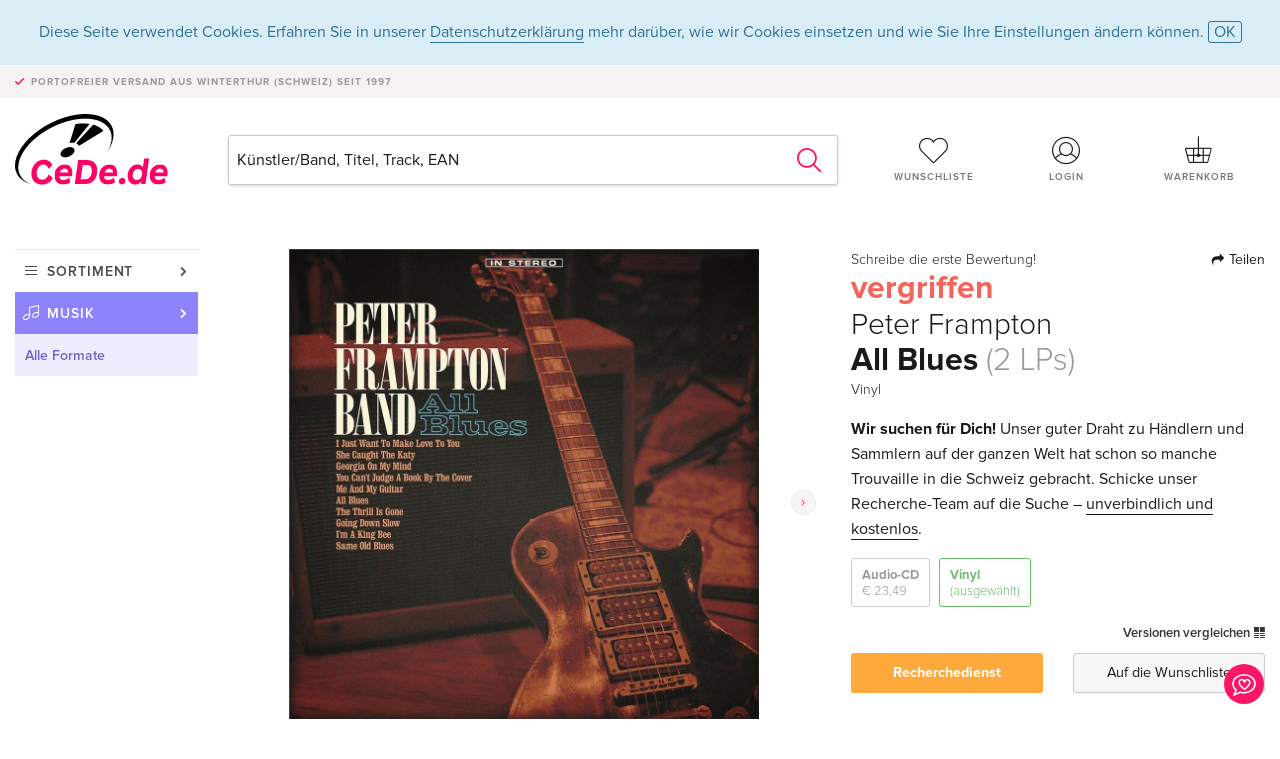

--- FILE ---
content_type: text/html;charset=utf-8
request_url: https://www.cede.de/de/music/?view=detail&branch_sub=0&branch=1&aid=16761184
body_size: 7456
content:
<!doctype html>
<html class="no-js env-production" lang="de">
<head>
<!-- Global Meta Tags -->
<meta charset="utf-8"/>
<meta http-equiv="x-ua-compatible" content="ie=edge">
<meta name="viewport" content="width=device-width, initial-scale=1.0">
<meta name='viewport' content='initial-scale=1, viewport-fit=cover'>
<meta name="description" content="">
<title>All Blues (2 LPs) von Peter Frampton - CeDe.de</title>
<link rel="stylesheet" type="text/css" href="/assets/css/app.css?v=20241108">
<link rel="canonical" href="https://www.cede.de/de/music/?view=detail&aid=16761184" />
<!-- facebook & Google+ Open Graph Tags-->
<meta property="og:title" content="All Blues &#x28;2 LPs&#x29; von Peter Frampton" />
<meta property="og:type" content="website" />
<meta property="og:url" content="https://www.cede.de/de/music/?view=detail&aid=16761184" />
<meta property="og:image" content="https://blob.cede.de/catalog/16761000/16761184_1_92.jpg?v=8" />
<!-- Twitter Card-->
<meta name="twitter:card" content="summary_large_image">
<meta name="twitter:site" content="@cedeshopag">
<meta name="twitter:title" content="All Blues &#x28;2 LPs&#x29; von Peter Frampton">
<meta name="twitter:image" content="https://blob.cede.de/catalog/16761000/16761184_1_92.jpg?v=8">
<!-- Icons -->
<link rel="apple-touch-icon" sizes="57x57" href="/assets/img/apple-icon-57x57.png">
<link rel="apple-touch-icon" sizes="60x60" href="/assets/img/apple-icon-60x60.png">
<link rel="apple-touch-icon" sizes="72x72" href="/assets/img/apple-icon-72x72.png">
<link rel="apple-touch-icon" sizes="76x76" href="/assets/img/apple-icon-76x76.png">
<link rel="apple-touch-icon" sizes="114x114" href="/assets/img/apple-icon-114x114.png">
<link rel="apple-touch-icon" sizes="120x120" href="/assets/img/apple-icon-120x120.png">
<link rel="apple-touch-icon" sizes="144x144" href="/assets/img/apple-icon-144x144.png">
<link rel="apple-touch-icon" sizes="152x152" href="/assets/img/apple-icon-152x152.png">
<link rel="apple-touch-icon" sizes="180x180" href="/assets/img/apple-icon-180x180.png">
<link rel="icon" type="image/png" sizes="192x192" href="/assets/img/android-icon-192x192.png">
<link rel="icon" type="image/png" sizes="32x32" href="/assets/img/favicon-32x32.png">
<link rel="icon" type="image/png" sizes="96x96" href="/assets/img/favicon-96x96.png">
<link rel="icon" type="image/png" sizes="16x16" href="/assets/img/favicon-16x16.png">
<meta name="msapplication-TileColor" content="#ffffff">
<meta name="msapplication-TileImage" content="/assets/img/ms-icon-144x144.png">
<meta name="theme-color" content="#ffffff">
<link rel="icon" href="/assets/img/favicon.ico">
</head>
<body id="top" data-magellan-target="top">
<span class="feedback"><a href="#" data-open="contact-form"><img src="/assets/img/cede-feedback-icon.svg" alt="Feedback zum Shop?"></a></span>
<div class="reveal" id="contact-form" data-reveal>
<h3>Nimm mit uns Kontakt auf!</h3>
<p>Hast du Fragen, Tipps, Lob oder Kritik? Deine Rückmeldung hilft uns, CeDe.de noch besser zu machen. Wir freuen uns deshalb über jede Nachricht und beantworten alle E-Mails schnell, kompetent und gerne. Vielen Dank!</p>
<form method="post" action="?method=sendContactForm" id="main-contact" class="ajax inline-form">
<label>
<span class="input-label">Vorname <span>*</span></span>
<input type="text" name="firstname" value="" required>
<span class="input-error"></span>
</label>
<label>
<span class="input-label">Nachname <span>*</span></span>
<input type="text" name="lastname" value="" required>
<span class="input-error"></span>
</label>
<label>
<span class="input-label">E-Mail <span>*</span></span>
<input type="email" name="email" value="" required>
<span class="input-error"></span>
</label>
<label>
<span class="input-label">Kundennummer</span>
<input type="text" name="kundennummer" value="">
<span class="input-error"></span>
</label>
<label>
<span class="input-label">Bestellnummer</span>
<input type="text" name="ordernr">
<span class="input-error"></span>
</label>
<label>
<span class="input-label">Thema</span>
<select name="subject">
<option value="">Bitte wählen...</option>
<option value="article">Frage zu einem Artikel</option>
<option value="order">Frage zu einer Bestellung</option>
<option value="invoice">Frage zu einer Rechnung (Buchhaltung)</option>
<option value="shop">Frage / Feedback zum Shop (Bedienung/Technik)</option>
<option value="other">anderes</option>
</select>
<span class="input-error"></span>
</label>
<label>
<span class="input-label">Nachricht <span>*</span></span>
<textarea name="message" rows="5" placeholder="Deine Nachricht an uns…" maxlength="4000" required></textarea>
</label>
<input name="navigator" type="hidden">
<div class="ajaxresponse">
<div class="message-box info">
<i class="cd cd-info-circle"></i> Dieses Formular sendet neben der aktuellen URL im Shop technische Details zu deinem Browser an uns. Das hilft uns ggf. dein Feedback besser zu verstehen. Detailierte Informationen dazu findest du in unserer
<a href="/de/cms/?trgt=privacy">Datenschutzerklärung</a>.
</div>
</div>
<div class="grid-x grid-margin-x">
<div class="small-12 medium-6 cell">
<a class="button unobtrusive expanded" data-close>Schliessen</a>
</div>
<div class="small-12 medium-6 cell">
<script src='https://www.google.com/recaptcha/api.js?render=6Ld4PXUUAAAAADJ8fn0-nCd8na-T1vHZSfSyLLeQ&onload=grccheck&render=explicit'></script>
<button type="submit" class="button expanded js-enable" data-grc-sitekey="6Ld4PXUUAAAAADJ8fn0-nCd8na-T1vHZSfSyLLeQ" data-grc-action="support" disabled>Senden</button>
</div>
<div class="small-12 cell">
<p class="terms-and-conditions"><small>Mit dem Absenden dieses Formulars erklärst du dich mit unseren <a href="/de/cms/?trgt=privacy" rel="nofollow" target="_blank">Datenschutzbestimmungen</a> einverstanden.</small></p>
</div>
</div>
</form>
<button class="close-button" data-close aria-label="Schliessen" type="button">
<span aria-hidden="true">&times;</span>
</button>
</div>
<header>
<div class="message-box info persistent" id="cookieAgree">
<div class="grid-container">
<p>Diese Seite verwendet Cookies. Erfahren Sie in unserer <a href="/de/cms/?trgt=privacy">Datenschutzerklärung</a> mehr darüber, wie wir Cookies einsetzen und wie Sie Ihre Einstellungen ändern können. <a href="#" class="agree close-message-box">OK</a></p>
</div>
</div>
<div class="advantages">
<div class="grid-container">
<div class="grid-x">
<div class="small-10 cell">
<p>Portofreier Versand<span> aus Winterthur (Schweiz) seit 1997</span></p>
</div>
<div class="small-2 cell text-right">
</div>
</div>
</div>
</div>
<div class="grid-container service-nav">
<div class="grid-x grid-margin-x">
<div class="small-4 cell">
<a href="/de/" class="mobile-logo">
<img src="/assets/img/cede-logo-de.svg" alt="CeDe.de" title="LIVE-B32-CF">
</a>
</div>
<div class="small-8 cell text-right">
<a href="#" id="show-profile-nav"><i class="cd cd-nav-mein-profil-16"></i></a>
<a href="/de/login/?trgt=wishlist"><i class="cd cd-nav-hear-o-16"></i></a>
<a href="#" class="showcart"><i class="cd cd-nav-basket-16"></i></a>
<a href="#" id="show-main-nav"><i class="cd cd-nav-menu-16"></i></a>
</div>
</div>
</div>
<div class="logo-search-shorts">
<div class="grid-container">
<div class="grid-x grid-margin-x align-bottom">
<div class="large-2 cell logo">
<a href="/de/">
<img class="align-self-bottom" src="/assets/img/cede-logo-de.svg" alt="CeDe.de" title="LIVE-B32-CF">
</a>
</div>
<div class="small-12 large-6 cell">
<form id="search" action="/de/music/" method="get" data-ac-source="?method=autocomplete&branch=1&subbranch=0">
<input type="hidden" name="branch" value="1">
<input type="hidden" name="branch_sub" value="0">
<input type="search" name="search" id="shopsearch" placeholder="Künstler/Band, Titel, Track, EAN" value="" required>
<button type="submit" class="search-submit"><i class="cd cd-search"></i></button>
</form>
</div>
<div class="large-4 cell shorts">
<div class="grid-x">
<div class="small-3 large-4 cell wishlist">
<a href="/de/login/?trgt=wishlist"><i class="cd cd-basket-main-262"></i>Wunschliste</a>
</div>
<div class="small-3 large-4 cell myaccount">
<a href="/de/login/"><i class="cd cd-konto-main-26"></i>Login</a>
</div>
<div class="small-3 large-4 cell cart">
<a href="#" class="showcart"><i class="cd cd-basket-main-26"></i>Warenkorb</a>
</div>
</div>
</div>
</div>
</div>
</div>
<div id="embedded-cart">
</div>
</header>
<div class="grid-container main-content">
<div class="grid-x grid-margin-x">
<div class="large-2 nav-container cell">
<nav class="sub">
<ul>
<li class="assortment has-subnav"><a href="#">Sortiment</a>
<ul>
<li class="music"><a href="/de/music/">Musik</a>
<li class="movies"><a href="/de/movies/">Filme</a></li>
</ul>
</li>
<li class="music has-subnav"><a href="#">Musik</a>
<ul>
<li><a href="/de/music/?view=home&amp;branch=1&amp;branch_sub=0">Alle Formate</a></li><li><a href="/de/music/?view=home&amp;branch=1&amp;branch_sub=1">CD</a></li><li><a href="/de/music/?view=home&amp;branch=1&amp;branch_sub=4">Vinyl</a></li><li><a href="/de/music/?view=home&amp;branch=1&amp;branch_sub=3">Classic</a></li><li><a href="/de/music/?view=home&amp;branch=1&amp;branch_sub=6">Kinderprogramm</a></li><li><a href="/de/music/?view=home&amp;branch=1&amp;branch_sub=9">Konzert-DVD/Blu-ray</a></li>
</ul>
</li>
<li class="music-current"><a href="/de/music/?view=home&amp;branch=1&amp;branch_sub=0">Alle Formate</a>
</li>	
</ul>
</nav>
</div>
<div class="small-12 large-10 cell">
<section>
<div class="product-page">
<div class="grid-x grid-margin-x align-center product-page-packshot-meta-box">
<div class="small-7 medium-6 large-7 cell text-center product-page-packshot">
<div class="packshot-container">
<div class="owl-carousel owl-theme packshot-carousel"><a href="https://blob.cede.de/catalog/16761000/16761184_1_92.jpg?v=8" data-fancybox="media">
<img src="https://blob.cede.de/catalog/16761000/16761184_1_92.jpg?v=8" id="primary-packshot" alt="Peter&#x20;Frampton&#x20;-&#x20;All&#x20;Blues&#x20;&#x28;2&#x20;LPs&#x29;"/>
</a><a href="/remote_services/catalog/trailer.cfm?branch=1&amp;id=497288" data-fancybox="media" data-type="iframe">
<img src="https://blob.cede.de/catalog/16761000/16761184_2_92.jpg?v=2">
<img src="/assets/img/icon-play-button.svg" height="36" width="36" class="play"/>
</a></div>
</div>
<p class="media-link">
<a href="#media-1">1 Bild</a>
&middot;
<a href="#media-2">1 Video</a>
</p>
</div>
<div class="small-12 medium-6 large-5 cell product-page-meta">
<div class="grid-x grid-margin-x">
<div class="small-8 cell product-page-rating-stars">
<p data-magellan data-animation-easing="swing">
<a href="#reviews">
Schreibe die erste Bewertung!
</a>
</p>
</div>
<div class="small-4 cell text-right product-page-share">
<p><span id="sharing-success" aria-haspopup="true" class="has-tip left" data-disable-hover="true" tabindex="1" title="URL wurde in die Zwischenablage kopiert!" data-tooltip data-click-open="false" data-h-offset="5"><span class="sharing" data-clipboard-text="https://www.cede.de/go/?aid=16761184&lang=de"><i class="cd cd-share"></i> Teilen</span></span></p>
</div>
</div>
<div class="grid-x">
<div class="small-12 cell">
<span class="price out-of-stock">vergriffen</span>
<h2 class="byline">Peter Frampton</h2>
<h1 class="title">All Blues <span>(2 LPs)</span></h1>
<p class="language-format">
<span>Vinyl</span>
</p>
<div class="message warning narrow">
<p><strong>Wir suchen für Dich!</strong> Unser guter Draht zu Händlern und Sammlern auf der ganzen Welt hat schon so manche Trouvaille in die Schweiz gebracht. Schicke unser Recherche-Team auf die Suche – <u>unverbindlich und kostenlos</u>.</p>
</div>
<div class="product-page-format">
<a href="?view=detail&amp;branch_sub=0&amp;branch=1&amp;aid=16749554&formatgroup=28" data-packshot="https://blob.cede.de/catalog/16749000/16749554_1_92.jpg?v=32">Audio-CD<span>€ 23,49</span></a>
<a href="#" class="selected" data-packshot="https://blob.cede.de/catalog/16761000/16761184_1_92.jpg?v=8">Vinyl<span>(ausgewählt)</span></a>
</div>
<p class="compare hide-for-small-only"><a href="?view=otherVersionsCompare&amp;product_id=2939066&amp;sort=10&amp;branch=1&amp;from_id=16761184">Versionen vergleichen <i class="cd cd-compare"></i></a></p>
</div>
</div>
<div class="grid-x grid-margin-x">
<div class="small-12 cell btn-ajaxresponse"></div>
</div>
<div class="grid-x grid-margin-x">
<div class="small-12 large-6 cell">
<a href="/de/cms/?trgt=research&amp;aid=16761184" class="button expanded research">Recherchedienst</a>
</div>
<div class="small-12 large-6 cell">
<button class="button expanded unobtrusive add-to-wishlist" data-action="add-to-wishlist" data-method="addToWishlist" data-aid="16761184">Auf die Wunschliste</button>
</div>
</div>
</div>
</div>
<div class="grid-x grid-margin-x">
<div class="large-7 small-12 cell">
<p class="section-heading">Beschreibung</p>
</div>
<div class="large-5 small-12 cell">
<div class="product-page-product-details-table">
<p class="section-heading">Produktdetails</p>
<table>
<tr>
<td>Interpreten</td>
<td>
<a href="?view=person&amp;branch_sub=0&amp;person_id=731&amp;branch=1">Peter Frampton</a>
</td>
</tr><tr><td colspan="2" class="separator">&nbsp;</td></tr>
<tr>
<td>
Genre
</td>
<td>
<a class="style-2" href="?branch_sub=0&amp;genre_id=492&amp;branch=1">Blues, Zydeco</a>
<br/>
<a class="style-2" href="?branch_sub=0&amp;genre_id=514&amp;branch=1">Pop, Rock</a>
<br/>
</td>
</tr>
<tr>
<td>Inhalt</td>
<td>
2 LPs
</td>
</tr>
<tr>
<td>Erscheinungsdatum</td>
<td>16.08.2019</td>
</tr>
<tr><td colspan="2" class="separator">&nbsp;</td></tr>
</table>
</div>
</div>
</div>
</div>
</section>
<section id="player">
<div class="grid-x grid-margin-x small-up-1 medium-up-1 large-up-2">
<div class="cell">
<div class="audioplayer">
<p class="section-heading">Tracks - Disc 1 (LP)</p>
<div class="grid-x grid-margin-x track active paused" data-audiofile="https://mp31.phononet.de/cede//245/644/5ac82b86ee74cde3a379449d09c4868c.mp3" data-trackid="12189779">
<div class="small-1 cell"><i class="cd cd-play"></i></div>
<div class="small-1 cell text-right tracknumber">1.</div>
<div class="small-8 cell trackname">I Just Want To Make Love To You <span><a href="?branch_sub=0&amp;person_id=731&amp;branch=1">Peter Frampton</a>, <a href="?branch_sub=0&amp;person_id=4068&amp;branch=1">Willie Dixon</a> (Komponist), <a href="?branch_sub=0&amp;person_id=26932&amp;branch=1">Kim Wilson (The Fabulous Thunderbirds)</a>, <a href="#" class="additional-performer-show">mehr…</a><span><a href="?branch_sub=0&amp;person_id=111572372&amp;branch=1">Peter Frampton Band</a>, <a href="?branch_sub=0&amp;person_id=111572373&amp;branch=1">Chuck Ainlay</a>, <a href="?branch_sub=0&amp;person_id=111572374&amp;branch=1">Rob Arthur</a>, <a href="?branch_sub=0&amp;person_id=111572375&amp;branch=1">Adam Lester</a>, <a href="?branch_sub=0&amp;person_id=111572376&amp;branch=1">David Labruyere</a>, <a href="?branch_sub=0&amp;person_id=731&amp;branch=1">Peter Frampton</a>, <a href="?branch_sub=0&amp;person_id=4068&amp;branch=1">Willie Dixon</a> (Komponist), <a href="?branch_sub=0&amp;person_id=26932&amp;branch=1">Kim Wilson (The Fabulous Thunderbirds)</a>, <a href="?branch_sub=0&amp;person_id=111572372&amp;branch=1">Peter Frampton Band</a>, <a href="?branch_sub=0&amp;person_id=111572374&amp;branch=1">Rob Arthur</a>, <a href="?branch_sub=0&amp;person_id=111608393&amp;branch=1">Chuck Ainlay</a>, <a href="?branch_sub=0&amp;person_id=111608394&amp;branch=1">Adam Lester</a> &amp; <a href="?branch_sub=0&amp;person_id=111608395&amp;branch=1">David Labruyere</a></span><br/><a href="#" class="additional-performer-hide">weniger…</a></span></div>
<div class="small-2 cell text-right duration">4:07</div>
</div>
<div class="grid-x grid-margin-x track inactive" >
<div class="small-1 cell"></div>
<div class="small-1 cell text-right tracknumber">2.</div>
<div class="small-8 cell trackname">She Caught The Katy <span><a href="?branch_sub=0&amp;person_id=731&amp;branch=1">Peter Frampton</a>, <a href="?branch_sub=0&amp;person_id=1255&amp;branch=1">Taj Mahal</a> (Komponist), <a href="?branch_sub=0&amp;person_id=111572372&amp;branch=1">Peter Frampton Band</a>, <a href="#" class="additional-performer-show">mehr…</a><span><a href="?branch_sub=0&amp;person_id=111572374&amp;branch=1">Rob Arthur</a>, <a href="?branch_sub=0&amp;person_id=111572377&amp;branch=1">Rachell James</a> (Komponist), <a href="?branch_sub=0&amp;person_id=111572378&amp;branch=1">Chuck Ainlay</a>, <a href="?branch_sub=0&amp;person_id=111572379&amp;branch=1">Adam Lester</a>, <a href="?branch_sub=0&amp;person_id=111572380&amp;branch=1">Glenn Worf</a>, <a href="?branch_sub=0&amp;person_id=731&amp;branch=1">Peter Frampton</a>, <a href="?branch_sub=0&amp;person_id=1255&amp;branch=1">Taj Mahal</a> (Komponist), <a href="?branch_sub=0&amp;person_id=111572372&amp;branch=1">Peter Frampton Band</a>, <a href="?branch_sub=0&amp;person_id=111572374&amp;branch=1">Rob Arthur</a>, <a href="?branch_sub=0&amp;person_id=111608396&amp;branch=1">Rachell James</a> (Komponist), <a href="?branch_sub=0&amp;person_id=111608397&amp;branch=1">Chuck Ainlay</a>, <a href="?branch_sub=0&amp;person_id=111608398&amp;branch=1">Adam Lester</a> &amp; <a href="?branch_sub=0&amp;person_id=111608399&amp;branch=1">Glenn Worf</a></span><br/><a href="#" class="additional-performer-hide">weniger…</a></span></div>
<div class="small-2 cell text-right duration">4:45</div>
</div>
<div class="grid-x grid-margin-x track inactive" >
<div class="small-1 cell"></div>
<div class="small-1 cell text-right tracknumber">3.</div>
<div class="small-8 cell trackname">Georgia On My Mind <span><a href="?branch_sub=0&amp;person_id=731&amp;branch=1">Peter Frampton</a>, <a href="?branch_sub=0&amp;person_id=6787&amp;branch=1">Hoagy Carmichael</a> (Komponist), <a href="?branch_sub=0&amp;person_id=111572372&amp;branch=1">Peter Frampton Band</a>, <a href="#" class="additional-performer-show">mehr…</a><span><a href="?branch_sub=0&amp;person_id=111572374&amp;branch=1">Rob Arthur</a>, <a href="?branch_sub=0&amp;person_id=111572381&amp;branch=1">Stuart Gorrell</a> (Komponist), <a href="?branch_sub=0&amp;person_id=111572382&amp;branch=1">Chuck Ainlay</a>, <a href="?branch_sub=0&amp;person_id=111572383&amp;branch=1">Adam Lester</a>, <a href="?branch_sub=0&amp;person_id=111572384&amp;branch=1">Glenn Worf</a>, <a href="?branch_sub=0&amp;person_id=731&amp;branch=1">Peter Frampton</a>, <a href="?branch_sub=0&amp;person_id=6787&amp;branch=1">Hoagy Carmichael</a> (Komponist), <a href="?branch_sub=0&amp;person_id=111572372&amp;branch=1">Peter Frampton Band</a>, <a href="?branch_sub=0&amp;person_id=111572374&amp;branch=1">Rob Arthur</a>, <a href="?branch_sub=0&amp;person_id=111608400&amp;branch=1">Stuart Gorrell</a> (Komponist), <a href="?branch_sub=0&amp;person_id=111608401&amp;branch=1">Chuck Ainlay</a>, <a href="?branch_sub=0&amp;person_id=111608402&amp;branch=1">Adam Lester</a> &amp; <a href="?branch_sub=0&amp;person_id=111608403&amp;branch=1">Glenn Worf</a></span><br/><a href="#" class="additional-performer-hide">weniger…</a></span></div>
<div class="small-2 cell text-right duration">4:11</div>
</div>
<div class="grid-x grid-margin-x track inactive" >
<div class="small-1 cell"></div>
<div class="small-1 cell text-right tracknumber">4.</div>
<div class="small-8 cell trackname">You Can't Judge A Book By The Cover <span><a href="?branch_sub=0&amp;person_id=731&amp;branch=1">Peter Frampton</a>, <a href="?branch_sub=0&amp;person_id=4068&amp;branch=1">Willie Dixon</a> (Komponist), <a href="?branch_sub=0&amp;person_id=111572372&amp;branch=1">Peter Frampton Band</a>, <a href="#" class="additional-performer-show">mehr…</a><span><a href="?branch_sub=0&amp;person_id=111572374&amp;branch=1">Rob Arthur</a>, <a href="?branch_sub=0&amp;person_id=111572385&amp;branch=1">Chuck Ainlay</a>, <a href="?branch_sub=0&amp;person_id=111572386&amp;branch=1">Adam Lester</a>, <a href="?branch_sub=0&amp;person_id=111572387&amp;branch=1">Glenn Worf</a>, <a href="?branch_sub=0&amp;person_id=731&amp;branch=1">Peter Frampton</a>, <a href="?branch_sub=0&amp;person_id=4068&amp;branch=1">Willie Dixon</a> (Komponist), <a href="?branch_sub=0&amp;person_id=111572372&amp;branch=1">Peter Frampton Band</a>, <a href="?branch_sub=0&amp;person_id=111572374&amp;branch=1">Rob Arthur</a>, <a href="?branch_sub=0&amp;person_id=111608404&amp;branch=1">Chuck Ainlay</a>, <a href="?branch_sub=0&amp;person_id=111608405&amp;branch=1">Adam Lester</a> &amp; <a href="?branch_sub=0&amp;person_id=111608406&amp;branch=1">Glenn Worf</a></span><br/><a href="#" class="additional-performer-hide">weniger…</a></span></div>
<div class="small-2 cell text-right duration">4:25</div>
</div>
<div class="grid-x grid-margin-x track inactive" >
<div class="small-1 cell"></div>
<div class="small-1 cell text-right tracknumber">5.</div>
<div class="small-8 cell trackname">Me And My Guitar <span><a href="?branch_sub=0&amp;person_id=731&amp;branch=1">Peter Frampton</a>, <a href="?branch_sub=0&amp;person_id=3239&amp;branch=1">Leon Russell</a> (Komponist), <a href="?branch_sub=0&amp;person_id=111572372&amp;branch=1">Peter Frampton Band</a>, <a href="#" class="additional-performer-show">mehr…</a><span><a href="?branch_sub=0&amp;person_id=111572374&amp;branch=1">Rob Arthur</a>, <a href="?branch_sub=0&amp;person_id=111572388&amp;branch=1">Chuck Blackwell</a> (Komponist), <a href="?branch_sub=0&amp;person_id=111572389&amp;branch=1">Chuck Ainlay</a>, <a href="?branch_sub=0&amp;person_id=111572390&amp;branch=1">Adam Lester</a>, <a href="?branch_sub=0&amp;person_id=111572391&amp;branch=1">David Labruyere</a>, <a href="?branch_sub=0&amp;person_id=731&amp;branch=1">Peter Frampton</a>, <a href="?branch_sub=0&amp;person_id=3239&amp;branch=1">Leon Russell</a> (Komponist), <a href="?branch_sub=0&amp;person_id=111572372&amp;branch=1">Peter Frampton Band</a>, <a href="?branch_sub=0&amp;person_id=111572374&amp;branch=1">Rob Arthur</a>, <a href="?branch_sub=0&amp;person_id=111608407&amp;branch=1">Chuck Blackwell</a> (Komponist), <a href="?branch_sub=0&amp;person_id=111608408&amp;branch=1">Chuck Ainlay</a>, <a href="?branch_sub=0&amp;person_id=111608409&amp;branch=1">Adam Lester</a> &amp; <a href="?branch_sub=0&amp;person_id=111608410&amp;branch=1">David Labruyere</a></span><br/><a href="#" class="additional-performer-hide">weniger…</a></span></div>
<div class="small-2 cell text-right duration">4:23</div>
</div>
<div class="grid-x grid-margin-x track inactive" >
<div class="small-1 cell"></div>
<div class="small-1 cell text-right tracknumber">6.</div>
<div class="small-8 cell trackname">All Blues <span><a href="?branch_sub=0&amp;person_id=298&amp;branch=1">Larry Carlton</a>, <a href="?branch_sub=0&amp;person_id=731&amp;branch=1">Peter Frampton</a>, <a href="?branch_sub=0&amp;person_id=398100&amp;branch=1">Miles Davis</a> (Komponist), <a href="#" class="additional-performer-show">mehr…</a><span><a href="?branch_sub=0&amp;person_id=111572372&amp;branch=1">Peter Frampton Band</a>, <a href="?branch_sub=0&amp;person_id=111572374&amp;branch=1">Rob Arthur</a>, <a href="?branch_sub=0&amp;person_id=111572392&amp;branch=1">Chuck Ainlay</a>, <a href="?branch_sub=0&amp;person_id=111572393&amp;branch=1">Adam Lester</a>, <a href="?branch_sub=0&amp;person_id=111572394&amp;branch=1">David Labruyere</a>, <a href="?branch_sub=0&amp;person_id=298&amp;branch=1">Larry Carlton</a>, <a href="?branch_sub=0&amp;person_id=731&amp;branch=1">Peter Frampton</a>, <a href="?branch_sub=0&amp;person_id=398100&amp;branch=1">Miles Davis</a> (Komponist), <a href="?branch_sub=0&amp;person_id=111572372&amp;branch=1">Peter Frampton Band</a>, <a href="?branch_sub=0&amp;person_id=111572374&amp;branch=1">Rob Arthur</a>, <a href="?branch_sub=0&amp;person_id=111608411&amp;branch=1">Chuck Ainlay</a>, <a href="?branch_sub=0&amp;person_id=111608412&amp;branch=1">Adam Lester</a> &amp; <a href="?branch_sub=0&amp;person_id=111608413&amp;branch=1">David Labruyere</a></span><br/><a href="#" class="additional-performer-hide">weniger…</a></span></div>
<div class="small-2 cell text-right duration">6:57</div>
</div>
<div class="grid-x grid-margin-x track inactive" >
<div class="small-1 cell"></div>
<div class="small-1 cell text-right tracknumber">7.</div>
<div class="small-8 cell trackname">The Thrill Is Gone <span><a href="?branch_sub=0&amp;person_id=731&amp;branch=1">Peter Frampton</a>, <a href="?branch_sub=0&amp;person_id=18891&amp;branch=1">Sonny Landreth</a>, <a href="?branch_sub=0&amp;person_id=243719&amp;branch=1">Roy Hawkins</a> (Komponist), <a href="#" class="additional-performer-show">mehr…</a><span><a href="?branch_sub=0&amp;person_id=111572372&amp;branch=1">Peter Frampton Band</a>, <a href="?branch_sub=0&amp;person_id=111572374&amp;branch=1">Rob Arthur</a>, <a href="?branch_sub=0&amp;person_id=111608414&amp;branch=1">Rick Darnell</a> (Komponist), <a href="?branch_sub=0&amp;person_id=111608415&amp;branch=1">Chuck Ainlay</a>, <a href="?branch_sub=0&amp;person_id=111608416&amp;branch=1">Adam Lester</a>, <a href="?branch_sub=0&amp;person_id=111608417&amp;branch=1">David Labruyere</a>, <a href="?branch_sub=0&amp;person_id=731&amp;branch=1">Peter Frampton</a>, <a href="?branch_sub=0&amp;person_id=18891&amp;branch=1">Sonny Landreth</a>, <a href="?branch_sub=0&amp;person_id=243719&amp;branch=1">Roy Hawkins</a> (Komponist), <a href="?branch_sub=0&amp;person_id=111572372&amp;branch=1">Peter Frampton Band</a>, <a href="?branch_sub=0&amp;person_id=111572374&amp;branch=1">Rob Arthur</a>, <a href="?branch_sub=0&amp;person_id=111572395&amp;branch=1">Rick Darnell</a> (Komponist), <a href="?branch_sub=0&amp;person_id=111572396&amp;branch=1">Chuck Ainlay</a>, <a href="?branch_sub=0&amp;person_id=111572397&amp;branch=1">Adam Lester</a> &amp; <a href="?branch_sub=0&amp;person_id=111572398&amp;branch=1">David Labruyere</a></span><br/><a href="#" class="additional-performer-hide">weniger…</a></span></div>
<div class="small-2 cell text-right duration">5:52</div>
</div>
<div class="grid-x grid-margin-x track inactive" >
<div class="small-1 cell"></div>
<div class="small-1 cell text-right tracknumber">8.</div>
<div class="small-8 cell trackname">Going Down Slow <span><a href="?branch_sub=0&amp;person_id=731&amp;branch=1">Peter Frampton</a>, <a href="?branch_sub=0&amp;person_id=1399&amp;branch=1">Steve Morse</a>, <a href="?branch_sub=0&amp;person_id=111572372&amp;branch=1">Peter Frampton Band</a>, <a href="?branch_sub=0&amp;person_id=111572374&amp;branch=1">Rob Arthur</a>, <a href="?branch_sub=0&amp;person_id=111572399&amp;branch=1">James Oden</a> (Komponist), <a href="?branch_sub=0&amp;person_id=111572400&amp;branch=1">Chuck Ainlay</a>, <a href="?branch_sub=0&amp;person_id=111572401&amp;branch=1">Adam Lester</a> &amp; <a href="?branch_sub=0&amp;person_id=111572402&amp;branch=1">Glenn Worf</a></span></div>
<div class="small-2 cell text-right duration">5:12</div>
</div>
<div class="grid-x grid-margin-x track inactive" >
<div class="small-1 cell"></div>
<div class="small-1 cell text-right tracknumber">9.</div>
<div class="small-8 cell trackname">I'm A King Bee <span><a href="?branch_sub=0&amp;person_id=731&amp;branch=1">Peter Frampton</a>, <a href="?branch_sub=0&amp;person_id=111572372&amp;branch=1">Peter Frampton Band</a>, <a href="?branch_sub=0&amp;person_id=111572374&amp;branch=1">Rob Arthur</a>, <a href="?branch_sub=0&amp;person_id=111572403&amp;branch=1">James H. Moore</a> (Komponist), <a href="?branch_sub=0&amp;person_id=111572404&amp;branch=1">Chuck Ainlay</a>, <a href="?branch_sub=0&amp;person_id=111572405&amp;branch=1">Adam Lester</a> &amp; <a href="?branch_sub=0&amp;person_id=111572406&amp;branch=1">Glenn Worf</a></span></div>
<div class="small-2 cell text-right duration">3:59</div>
</div>
<div class="grid-x grid-margin-x track inactive" >
<div class="small-1 cell"></div>
<div class="small-1 cell text-right tracknumber">10.</div>
<div class="small-8 cell trackname">Same Old Blues <span><a href="?branch_sub=0&amp;person_id=731&amp;branch=1">Peter Frampton</a>, <a href="?branch_sub=0&amp;person_id=111572372&amp;branch=1">Peter Frampton Band</a>, <a href="?branch_sub=0&amp;person_id=111572374&amp;branch=1">Rob Arthur</a>, <a href="?branch_sub=0&amp;person_id=111572407&amp;branch=1">William Donald Nix</a> (Komponist), <a href="?branch_sub=0&amp;person_id=111572408&amp;branch=1">Chuck Ainlay</a>, <a href="?branch_sub=0&amp;person_id=111572409&amp;branch=1">Adam Lester</a> &amp; <a href="?branch_sub=0&amp;person_id=111572410&amp;branch=1">Glenn Worf</a></span></div>
<div class="small-2 cell text-right duration">4:36</div>
</div>
</div>
</div>
<div class="cell">
<div class="audioplayer">
<p class="section-heading">Tracks - Disc 2 (LP)</p>
<div class="grid-x grid-margin-x track inactive" >
<div class="small-1 cell"></div>
<div class="small-1 cell text-right tracknumber">1.</div>
<div class="small-8 cell trackname">Going Down Slow <span><a href="?branch_sub=0&amp;person_id=731&amp;branch=1">Peter Frampton</a>, <a href="?branch_sub=0&amp;person_id=1399&amp;branch=1">Steve Morse</a>, <a href="?branch_sub=0&amp;person_id=111572372&amp;branch=1">Peter Frampton Band</a>, <a href="#" class="additional-performer-show">mehr…</a><span><a href="?branch_sub=0&amp;person_id=111572374&amp;branch=1">Rob Arthur</a>, <a href="?branch_sub=0&amp;person_id=111608418&amp;branch=1">James Oden</a> (Komponist), <a href="?branch_sub=0&amp;person_id=111608419&amp;branch=1">Chuck Ainlay</a>, <a href="?branch_sub=0&amp;person_id=111608420&amp;branch=1">Adam Lester</a> &amp; <a href="?branch_sub=0&amp;person_id=111608421&amp;branch=1">Glenn Worf</a></span><br/><a href="#" class="additional-performer-hide">weniger…</a></span></div>
<div class="small-2 cell text-right duration">5:12</div>
</div>
<div class="grid-x grid-margin-x track inactive" >
<div class="small-1 cell"></div>
<div class="small-1 cell text-right tracknumber">2.</div>
<div class="small-8 cell trackname">I'm A King Bee <span><a href="?branch_sub=0&amp;person_id=731&amp;branch=1">Peter Frampton</a>, <a href="?branch_sub=0&amp;person_id=111572372&amp;branch=1">Peter Frampton Band</a>, <a href="?branch_sub=0&amp;person_id=111572374&amp;branch=1">Rob Arthur</a>, <a href="#" class="additional-performer-show">mehr…</a><span><a href="?branch_sub=0&amp;person_id=111608422&amp;branch=1">James H. Moore</a> (Komponist), <a href="?branch_sub=0&amp;person_id=111608423&amp;branch=1">Chuck Ainlay</a>, <a href="?branch_sub=0&amp;person_id=111608424&amp;branch=1">Adam Lester</a> &amp; <a href="?branch_sub=0&amp;person_id=111608425&amp;branch=1">Glenn Worf</a></span><br/><a href="#" class="additional-performer-hide">weniger…</a></span></div>
<div class="small-2 cell text-right duration">3:59</div>
</div>
<div class="grid-x grid-margin-x track inactive" >
<div class="small-1 cell"></div>
<div class="small-1 cell text-right tracknumber">3.</div>
<div class="small-8 cell trackname">Same Old Blues <span><a href="?branch_sub=0&amp;person_id=731&amp;branch=1">Peter Frampton</a>, <a href="?branch_sub=0&amp;person_id=111572372&amp;branch=1">Peter Frampton Band</a>, <a href="?branch_sub=0&amp;person_id=111572374&amp;branch=1">Rob Arthur</a>, <a href="#" class="additional-performer-show">mehr…</a><span><a href="?branch_sub=0&amp;person_id=111608426&amp;branch=1">William Donald Nix</a> (Komponist), <a href="?branch_sub=0&amp;person_id=111608427&amp;branch=1">Chuck Ainlay</a>, <a href="?branch_sub=0&amp;person_id=111608428&amp;branch=1">Adam Lester</a> &amp; <a href="?branch_sub=0&amp;person_id=111608429&amp;branch=1">Glenn Worf</a></span><br/><a href="#" class="additional-performer-hide">weniger…</a></span></div>
<div class="small-2 cell text-right duration">4:36</div>
</div>
<div class="grid-x grid-margin-x track inactive" >
<div class="small-1 cell"></div>
<div class="small-1 cell text-right tracknumber">4.</div>
<div class="small-8 cell trackname">I Feel So Good <span><a href="?branch_sub=0&amp;person_id=731&amp;branch=1">Peter Frampton</a>, <a href="?branch_sub=0&amp;person_id=111572372&amp;branch=1">Peter Frampton Band</a>, <a href="?branch_sub=0&amp;person_id=111608430&amp;branch=1">M. Morganfield</a> (Komponist) &amp; <a href="#" class="additional-performer-show">mehr…</a><span><a href="?branch_sub=0&amp;person_id=111608431&amp;branch=1">Chuck Ainlay</a></span><br/><a href="#" class="additional-performer-hide">weniger…</a></span></div>
<div class="small-2 cell text-right duration">3:15</div>
</div>
</div>
</div>
</div>
</section>
<section class="cast-and-crew-box">
<div class="grid-x">
<div class="small-12 cell cast-and-crew-title">
<h3>Künstler</h3>
</div>
</div>
<div class="grid-x grid-margin-x cast-and-crew">
<div class="small-12 medium-6 large-8 cell">
<p class="section-heading">Interpreten</p>
<ul>
<li><a href="?view=person&amp;branch_sub=0&amp;person_id=731&amp;branch=1"><img src="/assets/img/vcard-generic.jpg" alt="Peter Frampton" > Peter Frampton</a></li>
</ul>
</div>
<div class="small-12 medium-6 large-4 cell">
<p class="section-heading">
Genre
</p>
<ul>
<li class="no-pic"><a href="?branch_sub=0&amp;genre_id=492&amp;branch=1">Blues, Zydeco</a></li>
<li class="no-pic"><a href="?branch_sub=0&amp;genre_id=514&amp;branch=1">Pop, Rock</a></li>
</ul>
</div>
</div>
</section>
<section id="reviews" class="reviews-box">
<div class="grid-x grid-margin-x">
<div class="small-12 large-8 cell reviews" id="sticky-rail">
<h3>Kundenrezensionen</h3>
<p class="lead">Zu diesem Artikel wurden noch keine Rezensionen verfasst. Schreibe die erste Bewertung und sei anderen Benutzern bei der Kaufentscheidung behilflich.</p>
</div>
<div class="small-12 large-4 cell write-review">
<div class="sticky" data-sticky data-top-anchor="sticky-rail:top" data-btm-anchor="sticky-rail:bottom" data-sticky-on="large">
<div class="write-box">
<h4 id="reviews" data-magellan-target="reviews">Schreibe eine Rezension</h4>
<p>Top oder Flop? Schreibe deine eigene Rezension.</p>
<button class="button expanded show-form no-margin">Bewertung verfassen</button>
<form id="review-form" action="?method=sendReview" method="post" class="ajax">
<p><i class="cd cd-info-circle"></i> <strong>Für Mitteilungen an CeDe.de kannst du das <a href="#" data-open="contact-form">Kontaktformular</a> benutzen.</strong></p>
<label id="name"><span class="input-label">Dein Name <span class="required">*</span></span>
<input type="text" name="name" maxlength="50" required>
<span class="input-error"></span>
</label>
<label id="rating"><span class="input-label">Deine Bewertung <span class="required">*</span></span>
<select name="rating" required>
<option value="">Wie viele Sterne vergibst du?</option>
<option value="1">1 Stern — gefällt mir nicht</option>
<option value="2">2 Sterne — nicht schlecht</option>
<option value="3">3 Sterne — gut</option>
<option value="4">4 Sterne — sehr gut</option>
<option value="5">5 Sterne — ausgezeichnet</option>
</select>
<span class="input-error"></span>
</label>
<label id="title"><span class="input-label">Der Titel deiner Rezension <span class="required">*</span></span>
<input type="text" name="title" maxlength="100" required>
<span class="input-error"></span>
</label>
<label id="comment"><span class="input-label">Möchtest du noch etwas dazu sagen?</span>
<textarea name="comment" rows="5" maxlength="4000"></textarea>
<span class="input-error"></span>
</label>
<input type="hidden" name="aid" value="16761184">
<div class="ajaxresponse">
<div class="message-box info">
<i class="cd cd-info-circle"></i> Die mit <span class="required">*</span> markierten Eingabefelder müssen zwingend ausgefüllt werden.
</div>
</div>
<button class="button expanded no-margin js-enable" type="submit" disabled>Speichern</button>
<p class="terms-and-conditions"><small>Mit dem Absenden dieses Formulars erklärst du dich mit unseren <a href="/de/cms/?trgt=privacy" rel="nofollow" target="_blank">Datenschutzbestimmungen</a> einverstanden.</small></p>
</form>
</div>
</div>
</div>
</div>
</section>
<script type="application/ld+json">
{
"@context": "http://schema.org/",
"@type": "Product",
"name": "All Blues &#x28;2 LPs&#x29; von Peter Frampton",
"image": "https://blob.cede.de/catalog/16761000/16761184_1_92.jpg?v=8",
"mpn": "16761184",
"offers": {
"@type": "Offer",
"priceCurrency": "EUR",
"price": "50.49",
"availability": "http://schema.org/OutOfStock",
"url": "https://www.cede.de/de/music/?view=detail&aid=16761184",
"seller": {
"@type": "Organization",
"name": "CeDe Shop AG"
}
}
}
</script>
</div>
</div>
</div>
<div id="mobile-profile-nav">
<div class="grid-x grid-margin-x align-middle mobile-navigation-wrapper">
<div class="small-10 small-offset-1 medium-8 medium-offset-2 cell mobile-navigation-inner">
<ul>
<li class="my-profile has-subnav"><a href="#">Profil</a>
<ul>
<li><a href="/de/mein-account/?trgt=profile">Benutzerkonto</a></li>
<li><a href="/de/mein-account/?trgt=addresses">Adressen</a></li>
</ul>
</li>
<li class="my-orders has-subnav"><a href="#">Bestellungen</a>
<ul>
<li><a href="/de/mein-account/?trgt=orders">Bestellstatus</a></li>
</ul>
</li>
<li class="my-wallet has-subnav"><a href="#">Dein Portemonnaie</a>
<ul>
<li><a href="/de/mein-account/?trgt=balance">Guthaben</a></li>
<li><a href="/de/mein-account/?trgt=vouchers">Gutschein einlösen</a></li>
<li><a href="/de/mein-account/?trgt=creditcards">Zahlungsmittel</a></li>
</ul>
</li>
<li class="my-shop has-subnav"><a href="#">Dein Shop</a>
<ul>
<li><a href="/de/mein-account/?trgt=wishlist">Wunschliste</a></li>
<li><a href="/de/mein-account/?trgt=newsletter">Newsletter</a></li>
</ul>
</li>
<li class="my-research"><a href="/de/mein-account/?trgt=research">Recherchedienst</a></li>
</ul>
</div>
</div>
<button class="close-button">&times;</button>
</div>
<div id="mobile-main-nav">
<div class="grid-x grid-margin-x align-middle mobile-navigation-wrapper">
<div class="small-10 small-offset-1 medium-8 medium-offset-2 cell mobile-navigation-inner">
<ul>
<li class="assortment has-subnav"><a href="#">Sortiment</a>
<ul>
<li class="music"><a href="/de/music/">Musik</a>
<li class="movies"><a href="/de/movies/">Filme</a></li>
</ul>
</li>
<li class="music has-subnav"><a href="#">Musik</a>
<ul>
<li><a href="/de/music/?view=home&amp;branch=1&amp;branch_sub=0">Alle Formate</a></li><li><a href="/de/music/?view=home&amp;branch=1&amp;branch_sub=1">CD</a></li><li><a href="/de/music/?view=home&amp;branch=1&amp;branch_sub=4">Vinyl</a></li><li><a href="/de/music/?view=home&amp;branch=1&amp;branch_sub=3">Classic</a></li><li><a href="/de/music/?view=home&amp;branch=1&amp;branch_sub=6">Kinderprogramm</a></li><li><a href="/de/music/?view=home&amp;branch=1&amp;branch_sub=9">Konzert-DVD/Blu-ray</a></li>
</ul>
</li>
<li class="music-current"><a href="/de/music/?view=home&amp;branch=1&amp;branch_sub=0">Alle Formate</a>
</li>	
</ul>
</div>
</div>
<button class="close-button">&times;</button>
</div>
<footer>
<div class="grid-container">
<div class="grid-x grid-margin-x">
<div class="small-12 cell">
<img class="logo" src="/assets/img/cede-logo-de.svg">
</div>
</div>
<div class="grid-x grid-padding-x footer-areas">
<div class="small-6 medium-3 large-2 cell">
<p class="title">Info</p>
<ul>
<li><a href="/de/cms/?trgt=contact">Kontakt & Impressum</a></li>
<li><a href="/de/cms/?trgt=portrait">Firmenportrait</a></li>
<li><a href="/de/cms/?trgt=agb">AGB</a></li>
<li><a href="/de/cms/?trgt=privacy">Datenschutz</a></li>
<li><a href="/de/cms/?trgt=jobs">Stellenangebote</a></li>
<li><a href="/de/cms/?trgt=partner">Partner-/Affiliate-Programm</a></li>
<li><a href="/de/registration/">Registrieren</a></li>
</ul>
</div>
<div class="small-6 medium-3 large-2 cell">
<p class="title">Sortiment</p>
<ul>
<li><a href="/de/music/">Musik</a></li>
<li><a href="/de/movies/">Filme</a></li>
</ul>
</div>
<div class="small-6 medium-3 large-4 cell">
<p class="title">Online-Hilfe</p>
<ul>
<li><a href="/de/cms/?trgt=faq">Häufig gestellte Fragen (FAQ)</a></li>
<li><a href="/de/cms/?trgt=faq&id=349">Kann ich Ware zurücksenden?</a></li>
<!--
<li><a href="">Infos für Bibliotheken & Schulen</a></li>
<li><a href="">Infos für Wiederverkäufer</a></li>
<li><a href="">Wie löse ich einen Gutschein ein?</a></li>
-->
</ul>
</div>
<div class="small-6 medium-3 large-4 cell">
<p class="title">Sprache</p>
<form method="get" action="/" id="lang">
<select name="rememberLang">
<option value="de" selected>Deutsch</option>
<option value="fr" >Français</option>
<option value="it" >Italiano</option>
<option value="en" >English</option>
</select>
</form>
<p class="title">Zahlungsmöglichkeiten</p>
<ul class="payment-icons">
<li><img src="/assets/img/payment-icon-grey-mastercard.svg"></li>
<li><img src="/assets/img/payment-icon-grey-visa.svg"></li>
<li><img src="/assets/img/payment-icon-grey-invoice-de.svg"></li>
</ul>
<ul>
<li><a href="/de/cms/?trgt=faq&id=358">Informationen zu den Zahlungsarten</a></li>
</ul>
</div>
</div>
<div class="grid-x grid-margin-x">
<div class="small-12 cell">
<p class="copyright">Made with <i class="cd cd-heart"></i> in Winterthur &mdash; &copy; 2026 CeDe-Shop AG</p>
</div>
</div>
</div>
</footer>
<script src="/assets/js/app.js?v=20241114" type="application/javascript"></script>
</body>
</html>


--- FILE ---
content_type: text/html; charset=utf-8
request_url: https://www.google.com/recaptcha/api2/anchor?ar=1&k=6Ld4PXUUAAAAADJ8fn0-nCd8na-T1vHZSfSyLLeQ&co=aHR0cHM6Ly93d3cuY2VkZS5kZTo0NDM.&hl=en&v=PoyoqOPhxBO7pBk68S4YbpHZ&size=invisible&anchor-ms=20000&execute-ms=30000&cb=7ynkdt61h2i3
body_size: 48694
content:
<!DOCTYPE HTML><html dir="ltr" lang="en"><head><meta http-equiv="Content-Type" content="text/html; charset=UTF-8">
<meta http-equiv="X-UA-Compatible" content="IE=edge">
<title>reCAPTCHA</title>
<style type="text/css">
/* cyrillic-ext */
@font-face {
  font-family: 'Roboto';
  font-style: normal;
  font-weight: 400;
  font-stretch: 100%;
  src: url(//fonts.gstatic.com/s/roboto/v48/KFO7CnqEu92Fr1ME7kSn66aGLdTylUAMa3GUBHMdazTgWw.woff2) format('woff2');
  unicode-range: U+0460-052F, U+1C80-1C8A, U+20B4, U+2DE0-2DFF, U+A640-A69F, U+FE2E-FE2F;
}
/* cyrillic */
@font-face {
  font-family: 'Roboto';
  font-style: normal;
  font-weight: 400;
  font-stretch: 100%;
  src: url(//fonts.gstatic.com/s/roboto/v48/KFO7CnqEu92Fr1ME7kSn66aGLdTylUAMa3iUBHMdazTgWw.woff2) format('woff2');
  unicode-range: U+0301, U+0400-045F, U+0490-0491, U+04B0-04B1, U+2116;
}
/* greek-ext */
@font-face {
  font-family: 'Roboto';
  font-style: normal;
  font-weight: 400;
  font-stretch: 100%;
  src: url(//fonts.gstatic.com/s/roboto/v48/KFO7CnqEu92Fr1ME7kSn66aGLdTylUAMa3CUBHMdazTgWw.woff2) format('woff2');
  unicode-range: U+1F00-1FFF;
}
/* greek */
@font-face {
  font-family: 'Roboto';
  font-style: normal;
  font-weight: 400;
  font-stretch: 100%;
  src: url(//fonts.gstatic.com/s/roboto/v48/KFO7CnqEu92Fr1ME7kSn66aGLdTylUAMa3-UBHMdazTgWw.woff2) format('woff2');
  unicode-range: U+0370-0377, U+037A-037F, U+0384-038A, U+038C, U+038E-03A1, U+03A3-03FF;
}
/* math */
@font-face {
  font-family: 'Roboto';
  font-style: normal;
  font-weight: 400;
  font-stretch: 100%;
  src: url(//fonts.gstatic.com/s/roboto/v48/KFO7CnqEu92Fr1ME7kSn66aGLdTylUAMawCUBHMdazTgWw.woff2) format('woff2');
  unicode-range: U+0302-0303, U+0305, U+0307-0308, U+0310, U+0312, U+0315, U+031A, U+0326-0327, U+032C, U+032F-0330, U+0332-0333, U+0338, U+033A, U+0346, U+034D, U+0391-03A1, U+03A3-03A9, U+03B1-03C9, U+03D1, U+03D5-03D6, U+03F0-03F1, U+03F4-03F5, U+2016-2017, U+2034-2038, U+203C, U+2040, U+2043, U+2047, U+2050, U+2057, U+205F, U+2070-2071, U+2074-208E, U+2090-209C, U+20D0-20DC, U+20E1, U+20E5-20EF, U+2100-2112, U+2114-2115, U+2117-2121, U+2123-214F, U+2190, U+2192, U+2194-21AE, U+21B0-21E5, U+21F1-21F2, U+21F4-2211, U+2213-2214, U+2216-22FF, U+2308-230B, U+2310, U+2319, U+231C-2321, U+2336-237A, U+237C, U+2395, U+239B-23B7, U+23D0, U+23DC-23E1, U+2474-2475, U+25AF, U+25B3, U+25B7, U+25BD, U+25C1, U+25CA, U+25CC, U+25FB, U+266D-266F, U+27C0-27FF, U+2900-2AFF, U+2B0E-2B11, U+2B30-2B4C, U+2BFE, U+3030, U+FF5B, U+FF5D, U+1D400-1D7FF, U+1EE00-1EEFF;
}
/* symbols */
@font-face {
  font-family: 'Roboto';
  font-style: normal;
  font-weight: 400;
  font-stretch: 100%;
  src: url(//fonts.gstatic.com/s/roboto/v48/KFO7CnqEu92Fr1ME7kSn66aGLdTylUAMaxKUBHMdazTgWw.woff2) format('woff2');
  unicode-range: U+0001-000C, U+000E-001F, U+007F-009F, U+20DD-20E0, U+20E2-20E4, U+2150-218F, U+2190, U+2192, U+2194-2199, U+21AF, U+21E6-21F0, U+21F3, U+2218-2219, U+2299, U+22C4-22C6, U+2300-243F, U+2440-244A, U+2460-24FF, U+25A0-27BF, U+2800-28FF, U+2921-2922, U+2981, U+29BF, U+29EB, U+2B00-2BFF, U+4DC0-4DFF, U+FFF9-FFFB, U+10140-1018E, U+10190-1019C, U+101A0, U+101D0-101FD, U+102E0-102FB, U+10E60-10E7E, U+1D2C0-1D2D3, U+1D2E0-1D37F, U+1F000-1F0FF, U+1F100-1F1AD, U+1F1E6-1F1FF, U+1F30D-1F30F, U+1F315, U+1F31C, U+1F31E, U+1F320-1F32C, U+1F336, U+1F378, U+1F37D, U+1F382, U+1F393-1F39F, U+1F3A7-1F3A8, U+1F3AC-1F3AF, U+1F3C2, U+1F3C4-1F3C6, U+1F3CA-1F3CE, U+1F3D4-1F3E0, U+1F3ED, U+1F3F1-1F3F3, U+1F3F5-1F3F7, U+1F408, U+1F415, U+1F41F, U+1F426, U+1F43F, U+1F441-1F442, U+1F444, U+1F446-1F449, U+1F44C-1F44E, U+1F453, U+1F46A, U+1F47D, U+1F4A3, U+1F4B0, U+1F4B3, U+1F4B9, U+1F4BB, U+1F4BF, U+1F4C8-1F4CB, U+1F4D6, U+1F4DA, U+1F4DF, U+1F4E3-1F4E6, U+1F4EA-1F4ED, U+1F4F7, U+1F4F9-1F4FB, U+1F4FD-1F4FE, U+1F503, U+1F507-1F50B, U+1F50D, U+1F512-1F513, U+1F53E-1F54A, U+1F54F-1F5FA, U+1F610, U+1F650-1F67F, U+1F687, U+1F68D, U+1F691, U+1F694, U+1F698, U+1F6AD, U+1F6B2, U+1F6B9-1F6BA, U+1F6BC, U+1F6C6-1F6CF, U+1F6D3-1F6D7, U+1F6E0-1F6EA, U+1F6F0-1F6F3, U+1F6F7-1F6FC, U+1F700-1F7FF, U+1F800-1F80B, U+1F810-1F847, U+1F850-1F859, U+1F860-1F887, U+1F890-1F8AD, U+1F8B0-1F8BB, U+1F8C0-1F8C1, U+1F900-1F90B, U+1F93B, U+1F946, U+1F984, U+1F996, U+1F9E9, U+1FA00-1FA6F, U+1FA70-1FA7C, U+1FA80-1FA89, U+1FA8F-1FAC6, U+1FACE-1FADC, U+1FADF-1FAE9, U+1FAF0-1FAF8, U+1FB00-1FBFF;
}
/* vietnamese */
@font-face {
  font-family: 'Roboto';
  font-style: normal;
  font-weight: 400;
  font-stretch: 100%;
  src: url(//fonts.gstatic.com/s/roboto/v48/KFO7CnqEu92Fr1ME7kSn66aGLdTylUAMa3OUBHMdazTgWw.woff2) format('woff2');
  unicode-range: U+0102-0103, U+0110-0111, U+0128-0129, U+0168-0169, U+01A0-01A1, U+01AF-01B0, U+0300-0301, U+0303-0304, U+0308-0309, U+0323, U+0329, U+1EA0-1EF9, U+20AB;
}
/* latin-ext */
@font-face {
  font-family: 'Roboto';
  font-style: normal;
  font-weight: 400;
  font-stretch: 100%;
  src: url(//fonts.gstatic.com/s/roboto/v48/KFO7CnqEu92Fr1ME7kSn66aGLdTylUAMa3KUBHMdazTgWw.woff2) format('woff2');
  unicode-range: U+0100-02BA, U+02BD-02C5, U+02C7-02CC, U+02CE-02D7, U+02DD-02FF, U+0304, U+0308, U+0329, U+1D00-1DBF, U+1E00-1E9F, U+1EF2-1EFF, U+2020, U+20A0-20AB, U+20AD-20C0, U+2113, U+2C60-2C7F, U+A720-A7FF;
}
/* latin */
@font-face {
  font-family: 'Roboto';
  font-style: normal;
  font-weight: 400;
  font-stretch: 100%;
  src: url(//fonts.gstatic.com/s/roboto/v48/KFO7CnqEu92Fr1ME7kSn66aGLdTylUAMa3yUBHMdazQ.woff2) format('woff2');
  unicode-range: U+0000-00FF, U+0131, U+0152-0153, U+02BB-02BC, U+02C6, U+02DA, U+02DC, U+0304, U+0308, U+0329, U+2000-206F, U+20AC, U+2122, U+2191, U+2193, U+2212, U+2215, U+FEFF, U+FFFD;
}
/* cyrillic-ext */
@font-face {
  font-family: 'Roboto';
  font-style: normal;
  font-weight: 500;
  font-stretch: 100%;
  src: url(//fonts.gstatic.com/s/roboto/v48/KFO7CnqEu92Fr1ME7kSn66aGLdTylUAMa3GUBHMdazTgWw.woff2) format('woff2');
  unicode-range: U+0460-052F, U+1C80-1C8A, U+20B4, U+2DE0-2DFF, U+A640-A69F, U+FE2E-FE2F;
}
/* cyrillic */
@font-face {
  font-family: 'Roboto';
  font-style: normal;
  font-weight: 500;
  font-stretch: 100%;
  src: url(//fonts.gstatic.com/s/roboto/v48/KFO7CnqEu92Fr1ME7kSn66aGLdTylUAMa3iUBHMdazTgWw.woff2) format('woff2');
  unicode-range: U+0301, U+0400-045F, U+0490-0491, U+04B0-04B1, U+2116;
}
/* greek-ext */
@font-face {
  font-family: 'Roboto';
  font-style: normal;
  font-weight: 500;
  font-stretch: 100%;
  src: url(//fonts.gstatic.com/s/roboto/v48/KFO7CnqEu92Fr1ME7kSn66aGLdTylUAMa3CUBHMdazTgWw.woff2) format('woff2');
  unicode-range: U+1F00-1FFF;
}
/* greek */
@font-face {
  font-family: 'Roboto';
  font-style: normal;
  font-weight: 500;
  font-stretch: 100%;
  src: url(//fonts.gstatic.com/s/roboto/v48/KFO7CnqEu92Fr1ME7kSn66aGLdTylUAMa3-UBHMdazTgWw.woff2) format('woff2');
  unicode-range: U+0370-0377, U+037A-037F, U+0384-038A, U+038C, U+038E-03A1, U+03A3-03FF;
}
/* math */
@font-face {
  font-family: 'Roboto';
  font-style: normal;
  font-weight: 500;
  font-stretch: 100%;
  src: url(//fonts.gstatic.com/s/roboto/v48/KFO7CnqEu92Fr1ME7kSn66aGLdTylUAMawCUBHMdazTgWw.woff2) format('woff2');
  unicode-range: U+0302-0303, U+0305, U+0307-0308, U+0310, U+0312, U+0315, U+031A, U+0326-0327, U+032C, U+032F-0330, U+0332-0333, U+0338, U+033A, U+0346, U+034D, U+0391-03A1, U+03A3-03A9, U+03B1-03C9, U+03D1, U+03D5-03D6, U+03F0-03F1, U+03F4-03F5, U+2016-2017, U+2034-2038, U+203C, U+2040, U+2043, U+2047, U+2050, U+2057, U+205F, U+2070-2071, U+2074-208E, U+2090-209C, U+20D0-20DC, U+20E1, U+20E5-20EF, U+2100-2112, U+2114-2115, U+2117-2121, U+2123-214F, U+2190, U+2192, U+2194-21AE, U+21B0-21E5, U+21F1-21F2, U+21F4-2211, U+2213-2214, U+2216-22FF, U+2308-230B, U+2310, U+2319, U+231C-2321, U+2336-237A, U+237C, U+2395, U+239B-23B7, U+23D0, U+23DC-23E1, U+2474-2475, U+25AF, U+25B3, U+25B7, U+25BD, U+25C1, U+25CA, U+25CC, U+25FB, U+266D-266F, U+27C0-27FF, U+2900-2AFF, U+2B0E-2B11, U+2B30-2B4C, U+2BFE, U+3030, U+FF5B, U+FF5D, U+1D400-1D7FF, U+1EE00-1EEFF;
}
/* symbols */
@font-face {
  font-family: 'Roboto';
  font-style: normal;
  font-weight: 500;
  font-stretch: 100%;
  src: url(//fonts.gstatic.com/s/roboto/v48/KFO7CnqEu92Fr1ME7kSn66aGLdTylUAMaxKUBHMdazTgWw.woff2) format('woff2');
  unicode-range: U+0001-000C, U+000E-001F, U+007F-009F, U+20DD-20E0, U+20E2-20E4, U+2150-218F, U+2190, U+2192, U+2194-2199, U+21AF, U+21E6-21F0, U+21F3, U+2218-2219, U+2299, U+22C4-22C6, U+2300-243F, U+2440-244A, U+2460-24FF, U+25A0-27BF, U+2800-28FF, U+2921-2922, U+2981, U+29BF, U+29EB, U+2B00-2BFF, U+4DC0-4DFF, U+FFF9-FFFB, U+10140-1018E, U+10190-1019C, U+101A0, U+101D0-101FD, U+102E0-102FB, U+10E60-10E7E, U+1D2C0-1D2D3, U+1D2E0-1D37F, U+1F000-1F0FF, U+1F100-1F1AD, U+1F1E6-1F1FF, U+1F30D-1F30F, U+1F315, U+1F31C, U+1F31E, U+1F320-1F32C, U+1F336, U+1F378, U+1F37D, U+1F382, U+1F393-1F39F, U+1F3A7-1F3A8, U+1F3AC-1F3AF, U+1F3C2, U+1F3C4-1F3C6, U+1F3CA-1F3CE, U+1F3D4-1F3E0, U+1F3ED, U+1F3F1-1F3F3, U+1F3F5-1F3F7, U+1F408, U+1F415, U+1F41F, U+1F426, U+1F43F, U+1F441-1F442, U+1F444, U+1F446-1F449, U+1F44C-1F44E, U+1F453, U+1F46A, U+1F47D, U+1F4A3, U+1F4B0, U+1F4B3, U+1F4B9, U+1F4BB, U+1F4BF, U+1F4C8-1F4CB, U+1F4D6, U+1F4DA, U+1F4DF, U+1F4E3-1F4E6, U+1F4EA-1F4ED, U+1F4F7, U+1F4F9-1F4FB, U+1F4FD-1F4FE, U+1F503, U+1F507-1F50B, U+1F50D, U+1F512-1F513, U+1F53E-1F54A, U+1F54F-1F5FA, U+1F610, U+1F650-1F67F, U+1F687, U+1F68D, U+1F691, U+1F694, U+1F698, U+1F6AD, U+1F6B2, U+1F6B9-1F6BA, U+1F6BC, U+1F6C6-1F6CF, U+1F6D3-1F6D7, U+1F6E0-1F6EA, U+1F6F0-1F6F3, U+1F6F7-1F6FC, U+1F700-1F7FF, U+1F800-1F80B, U+1F810-1F847, U+1F850-1F859, U+1F860-1F887, U+1F890-1F8AD, U+1F8B0-1F8BB, U+1F8C0-1F8C1, U+1F900-1F90B, U+1F93B, U+1F946, U+1F984, U+1F996, U+1F9E9, U+1FA00-1FA6F, U+1FA70-1FA7C, U+1FA80-1FA89, U+1FA8F-1FAC6, U+1FACE-1FADC, U+1FADF-1FAE9, U+1FAF0-1FAF8, U+1FB00-1FBFF;
}
/* vietnamese */
@font-face {
  font-family: 'Roboto';
  font-style: normal;
  font-weight: 500;
  font-stretch: 100%;
  src: url(//fonts.gstatic.com/s/roboto/v48/KFO7CnqEu92Fr1ME7kSn66aGLdTylUAMa3OUBHMdazTgWw.woff2) format('woff2');
  unicode-range: U+0102-0103, U+0110-0111, U+0128-0129, U+0168-0169, U+01A0-01A1, U+01AF-01B0, U+0300-0301, U+0303-0304, U+0308-0309, U+0323, U+0329, U+1EA0-1EF9, U+20AB;
}
/* latin-ext */
@font-face {
  font-family: 'Roboto';
  font-style: normal;
  font-weight: 500;
  font-stretch: 100%;
  src: url(//fonts.gstatic.com/s/roboto/v48/KFO7CnqEu92Fr1ME7kSn66aGLdTylUAMa3KUBHMdazTgWw.woff2) format('woff2');
  unicode-range: U+0100-02BA, U+02BD-02C5, U+02C7-02CC, U+02CE-02D7, U+02DD-02FF, U+0304, U+0308, U+0329, U+1D00-1DBF, U+1E00-1E9F, U+1EF2-1EFF, U+2020, U+20A0-20AB, U+20AD-20C0, U+2113, U+2C60-2C7F, U+A720-A7FF;
}
/* latin */
@font-face {
  font-family: 'Roboto';
  font-style: normal;
  font-weight: 500;
  font-stretch: 100%;
  src: url(//fonts.gstatic.com/s/roboto/v48/KFO7CnqEu92Fr1ME7kSn66aGLdTylUAMa3yUBHMdazQ.woff2) format('woff2');
  unicode-range: U+0000-00FF, U+0131, U+0152-0153, U+02BB-02BC, U+02C6, U+02DA, U+02DC, U+0304, U+0308, U+0329, U+2000-206F, U+20AC, U+2122, U+2191, U+2193, U+2212, U+2215, U+FEFF, U+FFFD;
}
/* cyrillic-ext */
@font-face {
  font-family: 'Roboto';
  font-style: normal;
  font-weight: 900;
  font-stretch: 100%;
  src: url(//fonts.gstatic.com/s/roboto/v48/KFO7CnqEu92Fr1ME7kSn66aGLdTylUAMa3GUBHMdazTgWw.woff2) format('woff2');
  unicode-range: U+0460-052F, U+1C80-1C8A, U+20B4, U+2DE0-2DFF, U+A640-A69F, U+FE2E-FE2F;
}
/* cyrillic */
@font-face {
  font-family: 'Roboto';
  font-style: normal;
  font-weight: 900;
  font-stretch: 100%;
  src: url(//fonts.gstatic.com/s/roboto/v48/KFO7CnqEu92Fr1ME7kSn66aGLdTylUAMa3iUBHMdazTgWw.woff2) format('woff2');
  unicode-range: U+0301, U+0400-045F, U+0490-0491, U+04B0-04B1, U+2116;
}
/* greek-ext */
@font-face {
  font-family: 'Roboto';
  font-style: normal;
  font-weight: 900;
  font-stretch: 100%;
  src: url(//fonts.gstatic.com/s/roboto/v48/KFO7CnqEu92Fr1ME7kSn66aGLdTylUAMa3CUBHMdazTgWw.woff2) format('woff2');
  unicode-range: U+1F00-1FFF;
}
/* greek */
@font-face {
  font-family: 'Roboto';
  font-style: normal;
  font-weight: 900;
  font-stretch: 100%;
  src: url(//fonts.gstatic.com/s/roboto/v48/KFO7CnqEu92Fr1ME7kSn66aGLdTylUAMa3-UBHMdazTgWw.woff2) format('woff2');
  unicode-range: U+0370-0377, U+037A-037F, U+0384-038A, U+038C, U+038E-03A1, U+03A3-03FF;
}
/* math */
@font-face {
  font-family: 'Roboto';
  font-style: normal;
  font-weight: 900;
  font-stretch: 100%;
  src: url(//fonts.gstatic.com/s/roboto/v48/KFO7CnqEu92Fr1ME7kSn66aGLdTylUAMawCUBHMdazTgWw.woff2) format('woff2');
  unicode-range: U+0302-0303, U+0305, U+0307-0308, U+0310, U+0312, U+0315, U+031A, U+0326-0327, U+032C, U+032F-0330, U+0332-0333, U+0338, U+033A, U+0346, U+034D, U+0391-03A1, U+03A3-03A9, U+03B1-03C9, U+03D1, U+03D5-03D6, U+03F0-03F1, U+03F4-03F5, U+2016-2017, U+2034-2038, U+203C, U+2040, U+2043, U+2047, U+2050, U+2057, U+205F, U+2070-2071, U+2074-208E, U+2090-209C, U+20D0-20DC, U+20E1, U+20E5-20EF, U+2100-2112, U+2114-2115, U+2117-2121, U+2123-214F, U+2190, U+2192, U+2194-21AE, U+21B0-21E5, U+21F1-21F2, U+21F4-2211, U+2213-2214, U+2216-22FF, U+2308-230B, U+2310, U+2319, U+231C-2321, U+2336-237A, U+237C, U+2395, U+239B-23B7, U+23D0, U+23DC-23E1, U+2474-2475, U+25AF, U+25B3, U+25B7, U+25BD, U+25C1, U+25CA, U+25CC, U+25FB, U+266D-266F, U+27C0-27FF, U+2900-2AFF, U+2B0E-2B11, U+2B30-2B4C, U+2BFE, U+3030, U+FF5B, U+FF5D, U+1D400-1D7FF, U+1EE00-1EEFF;
}
/* symbols */
@font-face {
  font-family: 'Roboto';
  font-style: normal;
  font-weight: 900;
  font-stretch: 100%;
  src: url(//fonts.gstatic.com/s/roboto/v48/KFO7CnqEu92Fr1ME7kSn66aGLdTylUAMaxKUBHMdazTgWw.woff2) format('woff2');
  unicode-range: U+0001-000C, U+000E-001F, U+007F-009F, U+20DD-20E0, U+20E2-20E4, U+2150-218F, U+2190, U+2192, U+2194-2199, U+21AF, U+21E6-21F0, U+21F3, U+2218-2219, U+2299, U+22C4-22C6, U+2300-243F, U+2440-244A, U+2460-24FF, U+25A0-27BF, U+2800-28FF, U+2921-2922, U+2981, U+29BF, U+29EB, U+2B00-2BFF, U+4DC0-4DFF, U+FFF9-FFFB, U+10140-1018E, U+10190-1019C, U+101A0, U+101D0-101FD, U+102E0-102FB, U+10E60-10E7E, U+1D2C0-1D2D3, U+1D2E0-1D37F, U+1F000-1F0FF, U+1F100-1F1AD, U+1F1E6-1F1FF, U+1F30D-1F30F, U+1F315, U+1F31C, U+1F31E, U+1F320-1F32C, U+1F336, U+1F378, U+1F37D, U+1F382, U+1F393-1F39F, U+1F3A7-1F3A8, U+1F3AC-1F3AF, U+1F3C2, U+1F3C4-1F3C6, U+1F3CA-1F3CE, U+1F3D4-1F3E0, U+1F3ED, U+1F3F1-1F3F3, U+1F3F5-1F3F7, U+1F408, U+1F415, U+1F41F, U+1F426, U+1F43F, U+1F441-1F442, U+1F444, U+1F446-1F449, U+1F44C-1F44E, U+1F453, U+1F46A, U+1F47D, U+1F4A3, U+1F4B0, U+1F4B3, U+1F4B9, U+1F4BB, U+1F4BF, U+1F4C8-1F4CB, U+1F4D6, U+1F4DA, U+1F4DF, U+1F4E3-1F4E6, U+1F4EA-1F4ED, U+1F4F7, U+1F4F9-1F4FB, U+1F4FD-1F4FE, U+1F503, U+1F507-1F50B, U+1F50D, U+1F512-1F513, U+1F53E-1F54A, U+1F54F-1F5FA, U+1F610, U+1F650-1F67F, U+1F687, U+1F68D, U+1F691, U+1F694, U+1F698, U+1F6AD, U+1F6B2, U+1F6B9-1F6BA, U+1F6BC, U+1F6C6-1F6CF, U+1F6D3-1F6D7, U+1F6E0-1F6EA, U+1F6F0-1F6F3, U+1F6F7-1F6FC, U+1F700-1F7FF, U+1F800-1F80B, U+1F810-1F847, U+1F850-1F859, U+1F860-1F887, U+1F890-1F8AD, U+1F8B0-1F8BB, U+1F8C0-1F8C1, U+1F900-1F90B, U+1F93B, U+1F946, U+1F984, U+1F996, U+1F9E9, U+1FA00-1FA6F, U+1FA70-1FA7C, U+1FA80-1FA89, U+1FA8F-1FAC6, U+1FACE-1FADC, U+1FADF-1FAE9, U+1FAF0-1FAF8, U+1FB00-1FBFF;
}
/* vietnamese */
@font-face {
  font-family: 'Roboto';
  font-style: normal;
  font-weight: 900;
  font-stretch: 100%;
  src: url(//fonts.gstatic.com/s/roboto/v48/KFO7CnqEu92Fr1ME7kSn66aGLdTylUAMa3OUBHMdazTgWw.woff2) format('woff2');
  unicode-range: U+0102-0103, U+0110-0111, U+0128-0129, U+0168-0169, U+01A0-01A1, U+01AF-01B0, U+0300-0301, U+0303-0304, U+0308-0309, U+0323, U+0329, U+1EA0-1EF9, U+20AB;
}
/* latin-ext */
@font-face {
  font-family: 'Roboto';
  font-style: normal;
  font-weight: 900;
  font-stretch: 100%;
  src: url(//fonts.gstatic.com/s/roboto/v48/KFO7CnqEu92Fr1ME7kSn66aGLdTylUAMa3KUBHMdazTgWw.woff2) format('woff2');
  unicode-range: U+0100-02BA, U+02BD-02C5, U+02C7-02CC, U+02CE-02D7, U+02DD-02FF, U+0304, U+0308, U+0329, U+1D00-1DBF, U+1E00-1E9F, U+1EF2-1EFF, U+2020, U+20A0-20AB, U+20AD-20C0, U+2113, U+2C60-2C7F, U+A720-A7FF;
}
/* latin */
@font-face {
  font-family: 'Roboto';
  font-style: normal;
  font-weight: 900;
  font-stretch: 100%;
  src: url(//fonts.gstatic.com/s/roboto/v48/KFO7CnqEu92Fr1ME7kSn66aGLdTylUAMa3yUBHMdazQ.woff2) format('woff2');
  unicode-range: U+0000-00FF, U+0131, U+0152-0153, U+02BB-02BC, U+02C6, U+02DA, U+02DC, U+0304, U+0308, U+0329, U+2000-206F, U+20AC, U+2122, U+2191, U+2193, U+2212, U+2215, U+FEFF, U+FFFD;
}

</style>
<link rel="stylesheet" type="text/css" href="https://www.gstatic.com/recaptcha/releases/PoyoqOPhxBO7pBk68S4YbpHZ/styles__ltr.css">
<script nonce="Ip7WYjZtsYmxhkOlwKGg2g" type="text/javascript">window['__recaptcha_api'] = 'https://www.google.com/recaptcha/api2/';</script>
<script type="text/javascript" src="https://www.gstatic.com/recaptcha/releases/PoyoqOPhxBO7pBk68S4YbpHZ/recaptcha__en.js" nonce="Ip7WYjZtsYmxhkOlwKGg2g">
      
    </script></head>
<body><div id="rc-anchor-alert" class="rc-anchor-alert"></div>
<input type="hidden" id="recaptcha-token" value="[base64]">
<script type="text/javascript" nonce="Ip7WYjZtsYmxhkOlwKGg2g">
      recaptcha.anchor.Main.init("[\x22ainput\x22,[\x22bgdata\x22,\x22\x22,\[base64]/[base64]/[base64]/[base64]/cjw8ejpyPj4+eil9Y2F0Y2gobCl7dGhyb3cgbDt9fSxIPWZ1bmN0aW9uKHcsdCx6KXtpZih3PT0xOTR8fHc9PTIwOCl0LnZbd10/dC52W3ddLmNvbmNhdCh6KTp0LnZbd109b2Yoeix0KTtlbHNle2lmKHQuYkImJnchPTMxNylyZXR1cm47dz09NjZ8fHc9PTEyMnx8dz09NDcwfHx3PT00NHx8dz09NDE2fHx3PT0zOTd8fHc9PTQyMXx8dz09Njh8fHc9PTcwfHx3PT0xODQ/[base64]/[base64]/[base64]/bmV3IGRbVl0oSlswXSk6cD09Mj9uZXcgZFtWXShKWzBdLEpbMV0pOnA9PTM/bmV3IGRbVl0oSlswXSxKWzFdLEpbMl0pOnA9PTQ/[base64]/[base64]/[base64]/[base64]\x22,\[base64]\x22,\x22WksUZRpRw6o0fBfDqn4Ew77DhcKCcVgxYsK/B8K+GjV/[base64]/DuDfDhgnCrsOlwpB1w6Acw5nCvmjCqcKuUsKDw5E0TG1Aw54/[base64]/CksKpwoNjw4MEwpNAw4zDslPCiWDDj2TDrcKZw7rDmTB1wpFTd8KzAcKSBcO6wpLCs8K5ecKEwq9rO0FAOcKzCsOcw6wLwoRBY8K1woMFbCVsw5BrVsKiwrcuw5XDjUF/bBLDgcOxwqHCt8OsGz7CicOCwos7wowPw7pQAsOCc2dlJMOeZcKeBcOEIxzCinUxw6rDj0QBw61twqgKw7PCgFQoCsOpwoTDgG4Qw4HCjGHCucKiGHnDmcO9OWJFY1c/EsKRwrfDi0fCucOmw6/DlmHDicOLSjPDlytcwr1vw5VRwpzCnsKqwpYUFMKDRwnCkhTCtAjCli7DvUM7w7/DvcKWNAg6w7MJbsOJwpAkTcOnW2hxZMOuI8OWbMOuwpDCs0jCtFgDCcOqNS3CpMKewpbDrlF4wrpoKsOmM8O7w5XDnxBWw5/DvH5+w5TCtsKywqLDmcOgwr3CvlLDlCZiw7vCjQHCmMKOJkg/w4fDsMKbGmjCqcKJw74IF0rDglDCoMKxwpPChQ8vwpfCjgLCqsOTw4AUwpAqw6HDjh0wGMK7w7jDqVw9G8O9a8KxKRzDlMKyRj/Cj8KDw6M9wpcQMz3CvsO/wqMqWcO/wq4SZcOTRcOkMsO2LRJ2w48VwqFuw4XDh2jDnQ/CssO8wq/CscKxEsKjw7HCtijDrcOYUcOnQlE7KiIENMKiwrnCnAwiw7/CmFnCkDPCnAtMwqnDscKSw5BULHspw57CilHDmcKdOEwXw4Fab8KVw5MowqJaw7fCjWTDpndxw6QVwrgVw6bDr8OowrHDosKow5ILD8KRw6DCvyjDrMOeV3HCkFrCmcOlMyTClcKLSnfCmMODwqUVKCgfwpbDs1gDZcObYcO0wr/CkxbCu8KaBMOJwr/[base64]/[base64]/O8KiDMKbwrdbwrrCicKFcSdPwrQ+wo3CmFPCgMOyLsK6HTnDtMKmwqEUw59Bw6TCjUbCnW8vwoZCdyvDkjcWGcOGwrrCoV0ew7TDj8O4QUxyw47CisO+w5nDlMOKXAB0wogIwprChR0/[base64]/[base64]/DoMKZw4DCm8Kpw6Fgwq/[base64]/L8O6fsOwDl3Ct1FEOsKoeADDtsOXUADChMKdw7nDmsKtUMOwwoLDlGLCtMOHw7zDgB/Do0/[base64]/DcKywrw5worDh8K0SHzDu000w77Dp3IERcKpQ3x9w6vCusKrw4nDnsO3X1bChB54MsOZIMOpSMOUw5c/HhHDgMKPw7LDvcK9w4bCjcKxw41cCcKIwrTCgsOveBfDpsKSZ8OqwrFwwoXChcORwo9bGsKsS8KjwqwQw6jCj8KmfCfDncK9w6TDgXoAwpBDGcKLw6dpQXbCncKcBB0aw6/CoVk9wq/[base64]/DmsKzFxHDhMKlw4AjDcO4PcK3wqrDscOjXcOQbT4OwqdoLsOUW8KRw6nDmwhNwqNrFxpvwqXDscK3L8O5woAkw6rDrcO/wqPCvSlAH8O3WsOZDkfDukHCuMOdw73DqMKzwq/Ci8OVIFcfwr9DTHdeVMOvJwPCk8O3CMK1dsKjwqPCoUrDl1spw4cmwplZwrLDqTwfKcOQwrPDk0ZGw7xpHcK0wqzDu8Obw6hTIMKFABtiwofDg8KGesKHU8OZPcKGwqxow6jDsyd7w5hqDUcrw4XCqsOfwr7CtFBOR8Oiw6TDnsK9QMOrQMOFVTJkw6dlw5/[base64]/LVAJITcDwpvClnXCknPDmRTDujnCsnzDiCDCrsOWw5QvchXCvUI+HcO4wrwxwrTDm8KJwpoEw6MqB8ODBsKMwrgZMsKQwqLDpcK8w618woFCw7knwpBcGsO2woVnMzPDvAYLw6LDki7CvMOIwpoyF3vCow5xwqtowpcKOcOpTMOuwqs/w5xTwqxxw5tiIkfDgA/DmCfDiHkmw6rDvMK2QcKFw4zDlsKVwrDDmsKFwpjDpsKUw6PDmcO+P1dOe3B7wo3CkDRBK8KbJsOHccKVw4Axw7vDkwRlw7IVwod/wrhWS1A6w4g0WVwxOsK7fMKlCmspwrzCsMO3w6jDjTQ6WsO1dxnCgMOaL8KZfhfCgsOfwp00EMKSTMOqw5Y0d8OMX8K7w7d0w79Owq3DtcOMwpjCkhHDncKpw442CsKxMMOHTcOJTnvDtcO1TAZsRFQ3wot4wp/Do8OQwrwmw4HClyQKw7XCmsOfwo/DusODwrDCgsK1OMKCGsOrVmAlDsOYNMKHLsKbw7spwp5jZwkQXMK9w7sYdcOKw4DDscORw5EZMBfDqMOISsOPw7jDr0/Dth8kwr1nwrJCwo4fEMKBYcKWw4hnRm3DuirCh3jCtsK5UylmFBQNw5bDh3tIF8KQwpBiwrBEwqnDvEHCt8O8DMKFRcK4OsOfwo86wrsGaVUXM1hjwpgXw6QEw6Y4djrDqsKbf8Orw7QNwpPDk8KVw73Cs35owqPCgMO5CMKawo/[base64]/HljCvsOgSznCn1XDvWHDqSrCsMKGwp4uwrTDiH4/eHLDjcOZIsKmwp9IaG/CgcKgUBctwoc4CRwaMANgworCmcK5wq0gwp/CocOMQsONAsK+dQ/DgcK3f8ObM8Oqwo14fgDDtsO+AsO/[base64]/DvMK/w6ozwr/CtcKcLMKkGMK4RCdrwotdAzfDpcKwIldrw5PDpcKNeMOJfyLDqVXDviUZQMO1SMOBcMK9VMOrQcKSNMKywqDDkTbCs2HChcKXfxjDvnvClcKeIsKjwqPCgMKFw5xGwq/Cs0AtHnfCr8Ksw5nDmWvDncKzwpE9OcOuFcO2bcK/w6d1w6nCkWXDunDDpnLDjy/[base64]/woYqwpnDp8Khw6kxw7/CkcOhw5lSw4o1wpPDtMObwpzCrSzCiUnDmMOWKGfCi8OYG8KzwrbDuHTCksKNw5wDLMKRwqsYUMOiV8K5w5UdIcKBwrDDncOKZWvCvl/DvwVvwpErCHdGE0fDr1PCucKrNh9wwpIJwotXwq/DvsKhw5cCH8KBw7powpo8wrnCoDLCv3LCtcKtw4bDv0rChsOhwqDCvTHCusOhS8KeEyPCmBLCoQXDrsOQBAJcwpnDmcOJw7RkdDNAwpHDmynDmMKLWTLCoMOEw4DDoMKHwpPCosKpwrdSwovCjkHClSvCoHbDi8KMDk/DgsK9DMOcTsOeLQpbwofCux7Duyc0wp/[base64]/CskzClXtNNMKCAcOMw4nDsy3Dt8KiKcOyPiXClcOTD2IERjPDmQ3CtsOVwrbDsRLCiB9Sw5p7IhNnPANja8Kuw7LDijvClWbDrcOyw4gmwqJuwp4YOcO/bsOxw4c8KBcoT1LDl38dasO0wo1GwrHCt8OvR8KSwp7Dh8O5wozCkcO+M8KGwrFbWcOJwp/DusK0wrTDtsKjw5cbEcOEUsKXw5XDh8KzwopawpzDssOeaDIeMTZZw4BxYGA9w4AEwrMoXnTCkMKPw7h3w4t9bD7ChsOeaSbCuzA8woHClcKjXA/DrR0Owq/CpsKfw6nDusK3wrwLwqt4HnIvJ8Kmw7XDpUvCmmNWASbDpcOsZsOTwrDDisK2w7XCl8Kaw4bCuyV1wq9aCcKdWsO6w7rDm3lAw7p+VMKMLMKZw4nDnsONwqtlFcKxw5AtG8KoVDN6w5HDsMO4wo/Dq1MbFhE3S8KCwq/[base64]/[base64]/[base64]/[base64]/CSJpw4BZcXQLwrrCo8O3ATPDjsKeKMOow5QYwpkeSsKIwqXDkcKldcORAX3DosKJB1J9WUXDvFBWw6pFwonDjsOGPcKmTMKMw45Pw6c+WUtSQFXDg8OFwpPCtsO9Y2ttMcO/JA03w4FJP3ReP8OHTsOjIRfDrBTDlCxqwp3Cp27CjyzCuGQyw6F/bS00JMKTccKQHh1efTlSO8K6wq/Cii7DisOawpPDpUrCpcOpwowYMiXCu8K6EcO2UGBfwopMw5LDgsOZw5PCpMK0wqBYTsOYw614fMOlPm9iaWnDtUPChCfDocOfwobCrcO7wqnCphxMEMOYXRXDgcKtwqZ9JWLCmn7Dh3bCpcKkw5PDmcKuw6h/FhTCly3Crx9CSMKFw7zDignCh3bCqDloHcOOwr8tJwQTMcK1wpJMw6XCoMOFw5B+wqHDlQo4wqTCgS/CvcKwwq9dbVzCuBTDn2DCjAfDq8OgwoZwwrjCjF5NDsK/dDjDjxRAPAXCvTbDisOrw7jCoMOQwp7DoznCv1MJf8OXwo3ClsKrWsKxw5VXwqbDlsKzwpJRwrc0w6RZK8O+w6xAdMOFwo0Yw7BAXsKDw7JCw7nDkEp/woPCo8Kqcm7ChjtnaQfCnsOxPcOQw4fCtsKYw5EQBmrDh8OXw4vDiMKTesK+cGPCtXZSw5xsw4/CucKawofCu8KAesK0w79BwqEmwovCu8OnZUFNe3RcwqtVwocfw7DCvcKpw7vDtCrDqEbDlsKRLiHCm8KRRMOUWMKFTcK/[base64]/BMOyw57CssKYAUV8wpZ7N2LCuDPDm8KKw4VOwogAw43Ct0bCvMKTwoLDvcOFVyMtw47CvGzDpsOiBiTDo8OVL8KqwqDCgD3DjcOACMOsGWrDmW4RwpvDsMKLbcO/[base64]/[base64]/SRPDrH5WasOsBWjDpcOVwqI9EsKow7x8woPDg8ORIUs4w6zCsMO9Ch4Sw5XDlibDu1PCq8OzAcOuMQdJw5/DgwLDpSDDojZjwrBYbcOYw6jDkTtlw7ZBwogxGMOGwqQ+Qj/DigbCjsOnwp9ZL8KVw7BDw7dGwrhgw7cIwqQ+w53Dl8K5BFnDkVYiw6k6wp3Dn0DCl3xHw6JYwop4w7Uywq7DniM/RcKtWcOvw4/CjMOGw4k+wojDlcOrwrHDvlltwpkfw6XCqQbCl2zDgHrCsGbCgcOOwq7DhMKXa1dewq0HwrHDmGrCrsKIwr/DjjVQJVPDjMObQTctC8KCNSYNw5vDlQHCn8KvLFnCmcO4E8O7w5rCu8Obw6nDrsOjwr7ChkAfwq4xI8O1w6klwrFew4bCngHDisKaXivCrsKLX3fDnsOUX1dSK8O6ZsKDwo/[base64]/[base64]/w6zCvz8LacKdIsKWw5zCm8O6DgMzw5TDrQXCui3CuS9MImEaDwbDrcO8NAotwq/Dsx7CpzvDq8KjwoTDqMO3Vg/Ck1bCgwcxZE3Ci2TChDDCoMOgORHDm8KawrnDo1hOwpZEw47ClknCq8KqPcK1w7PDpMOOw77CrxdLwrnDhC1vwofCm8OSwpHDh0VKwoLChUnCj8KNM8K6wrPCtmMLwoZAIHzCisKBwroZwo9hQ0hKw6/[base64]/DkjnChsOlwpp5d8O8U2duCMKOScKFBzVceD3CjC3Ct8OZw5vCq3FbwrwuQkcww5E1wpx/wojCv0/Crn18w5sGY2/CkMKZw5rDg8OdN054VcK3Gj0Ow5twdcK/d8OyOsKIw6pgw6DDs8Kjw5RBw4MqQsKEw6rCoX3DojRmw77Co8OAEcKywqtIIFDCqDHCg8KRAsOcDcKVFjHClmQ4KcKjw4/CpsOIwqBKwrbClsKzIMKSFm9lQMKCRDBNal/CnsKDw7B0wqbDqC7DnMKuXsKgw7QyRMKRw4jCrsKQZAvDil/[base64]/CusOJNg4YwqhabcKswoXDqRDCoGzDisOtMUzDhsO/w4TDpsOebnXCncOgw7IHNnjDn8OjwrYLwrzDk3VbQVHDpwDChsKIezjCgcKrF39HYcO9B8OeeMOxwoMnwq/CuzJkf8KpEsOzGcKmLsOnXyDCsXHCo1XDs8KlDMOyAcKcw5RiRMKMUsORwpg4wp40J18JJMOnWy/Cl8KcwrTDvMKcw47Co8OvYsKNYsOWaMOyOMOKwqsEwp/CmgrCq2ZwQ3bCr8KPah/DpikkR2PDjU1fwosVKMKMUVbCpS1kwr4wwr/CtBnDhMOXw7d6wqsPw7UrQhnDrsOgwrhBY2ZTw4DCrinCgMOALsOyZsO0wqLClVRUNQNBXi3Ci0bDsA3DhHDDlHkdYA4/RcODLyXCmW/Cq03DvcKZw7/[base64]/[base64]/CmsOeDMKwwqjDs1hiSsOqwrp+SMK1HQrDk1YSHmZVIl/CicKYw4DDn8KdwoTDvcKTWsKcAEUbw7zCvnBKwp8TbMK/YFDCusK2wozCtcODw47DsMOtdsKVBcOXw7/[base64]/[base64]/Ch2rDg33DgcOtwppZw5fDgcKcWcOCZ8OLwrckwrk2BxTDrMKnw6XCiMKXNl3DpMKowpLDpQ8Pw6M1wrEsw7t3LSt6w53DnsOSXipBwpxdbRcDPcKJeMKowpkWbzfCvMOPemfDolA7LMOlKWrCi8ODIcKwS2BFQU/DusKyQGFlw7PChQ/[base64]/w6APw58aw5hsAxkmXTLCqFdOwoTCocKGciDDmSTDrcOHw5ZCwrXDgUvDk8OgDsKUHhIQHMOhGsKpFR3DlXjDtHxJZcKnw6DDu8OTwozDoyTCq8OLw7bDvBvClRpMwqMiw4Y/[base64]/w6lrdm4KW8KlwrBOw5NSw5/Colxcw6zDt04awqHCki0yHy8XdgpUZBFgw4QZXcKbQMKpLTDDrEzCnsKPw7pMQirCh31kwr/ClMK7wpjDscOSwobDnMO7w44qw7nCjzfCm8KWasOEwrxuw5dEw5RRHcOfdk7Dowpvw7HCrcOAZULCoFxgwpYMXMOfw4bDnXXCg8KpQifCvcKQc3zDgsOvB0/CpXnDoyQIcsKIw64OwrPDl37DssKYw7/DisKkXcKewr1owqnCs8OowoRHwqXCm8KLZsKew5ApWcOnIA97w77Cq8O9wqE3N2jDpUPCrxUYeH4Yw4/Cn8OBw5/Cs8K8CsK2w5rDlhNiFcKkw7NKwoHChcOwDFXCoMONw5LCtTMiw4fCr1RUwqMDKcK9w5gMWcOaaMK/BMOqDsOyw4fDs0TCu8ODQk4zYW3DrMOPEcKUT2NmZgYHw6RqwoRXcsOdw7E0QwVdHMKPWcOaw7HCuTPCjMOAw6bClw3DvB/[base64]/DvGwcX8OZJFgSwpDDksKkw4Bjw7zCrsKtRMO6w4bDujDDmcOmDMOvwqnDjU7Cn1HCmsOZwpEhwoDDhl/CpcOWTMOARX/[base64]/Dtg7ColbCny4GOMO1f8OlwpAoFSrDuMKUdsOfwoTCjjlzw5fDksKuIjNAw4J8XMKKw6kIw4vDpSnDoyfDjS/Cnjcjw4UcOAvCsDfDocK4w50XbyrDicOjcUMTw6LDvsKIw47CqUtyT8KHwrR9w5MxGMOCCMO7ScOuwpw5cMOiKsKrQMOqwr/Dl8KJZS5RfCJOBD1WwoF6wpjDnMKmR8OKaxLCm8KOZU1jesOHBcKPw7rClsKbNS44w6LDrSrCnm/[base64]/Cuw8sTsOIwqYWWsKxeQnDgn7CjcKdwoBfwp3Ds1HCisKAWWsjw77Dm8KiQ8OuH8KkwrLDqUzCkUA1TWTCjcOVwrvDm8KKA3LCk8OLwrbCr0pybEfClMOZNcKQIjDDpcO6RsOpHkDDhsOhB8KWRy/[base64]/bS3CjFQoXcKQEnFxPGxqIiJzN8K0w73ChcKVwrZqw6cMMMKLBcOPw7h6wp3ClcOMCC4WAznDhcONw6hES8O+w6jCnVRfwpnDoh/CrcO0DsKxw6dMOGENOA1Fwp9teizDr8OQPsOSK8OfYMKEwr3DlcKbfVdSHxjCrsOUREjChGPCnVQZw7oaDMO4wrNiw6nClXxuw7nDgcKgwqZJP8KNwqTCmlHDvsKrw7dAGgk2wr7CicK6w6zCnxASekU/NnTCmcKWwqrCrcOywoJfw7cXw5vCisO+w7pXWXzCsWvCpDBRV0zCpcKXIMK7N1Iqw4zDvhVhCQjCpMOjwoQYfcKqSTR3ZHVBwrNiwpfCvsOJw63DsyMJw4/Cs8OTw6XCqy4HGSkDwpvDtHN/[base64]/CjQbCqsOJw59gW8OfTMKPZQHCnmjCncKeLG7DhsKFPsKPOkbDkMOdPTg2w5/DusOAI8OQHn3CoGXDtMKMwpbDklssIHkhwrpfwpQsw5bDoF7CvMOKw6zDvR5TXEAJwrtZEy8TIxDDhcOra8KtYhAwFTjDh8OcCHvCpcOMR0TDuMKDF8Onw5Z8wqY+TkjCqcKIwoDDo8O+w4HDgcK9wrHCsMOQw5nCqcOLSMOKMlTDgHfDiMO/R8O+wpEyVzESLgrDpRMefGTCgREmw6oeQVBSIMKhwo7Dv8Oiwp7CiXTDtVrCqCJldMOKZcKSwoxcJ1LCm1NYw7YuwoLCrQpXwqTCjyXDkl4HFnbDgH7DiBJbwoU0RcKqbsKEO2bCv8OBwo/Ch8OYw7nDgMOSHsKQd8O5woF8wrHClcKFw4g3wr3DscKLLlXCsgsTwoTDkUrCn0zCi8K2wpsdwrbCoETCuQQCCcOOw7bChMO+OhrDlMO7wqAWw5vCtg3DmsO/asO2w7fDh8KYwpAxQcO7KMOMw7/DrzrCqMKjwpjCo0DDlDUCecOETMKTRcKnwog6wrDCoyY9CsOuw6fCj38bOMO0wqLDpMOYA8K9w43Dh8OCw4RHOnRWw4kwAMKqw5/[base64]/CjcKIF8KqYGFVa8OhwqTCi8OLw6PCq8KHwrIwPwXCkyVDw7wGQ8OPwrPDqmDDpMKzw4kgw47CkcKqVgPClcKnw6/Dq0ELD2fCqMOAwqQ9KE1YdsO8w4HCjcOrOF4ywq3Cl8OFw6TCusKJwqk0C8ObUMOYw6U+w4rCvVpRQwZ/O8O8GUzCrcOYKXZiw53Dj8KMw7YJeD3Chh/DnMOIPMO7NA/DjjIdw551NSLDhcOID8OOFnhEO8KVMHYOwok2w5fCgsKGVhPCon9mw6TDrcOWwoUuwp/Di8O1wq/DmUTDuQZpwqTCpsO5wowfMWZhw7R1w4czw6TCsl1zTHLCnBTDli9UBgAqKsO3TV4Bwp9zRwdnYxfDsl8pwrXDgsKFw6YINBLDtWsDwqVew7TDoCNkfcK2aytRw6p0P8Obw68Uw6vCoAUhwqbDocKaMgLDnzbDpkRKwqM6EsKqw70Zwq/CncKiw4vDohBCY8K4ccKsL2/Cvg3DucKtwohhXMOxw4ceScOSw7tHwrsdAcONHHnDsxPCscKsEgU7w7EuOwDClV5qwq/CtcOmGsKQZMOcA8KCw5DCucOgwoQfw7ksXRzDsmdUazhmw5NhZcKgwqouwofDkxoFCcO5OmFjQcOZw53DtAsXwohpEQrDnDbDnVHCnUrDgsK5TsKXwpZ9DQ5hw7Bqw5ZKw4BFaXbCucO5biLDihhkEcKJwqPCmRRCD1/DmjrCn8Kiwognw44gMjRhX8OFwptVw5dHw69XJi81TsOHwrtuwqvDtMOQMMOyUwF8WMO7Bg5vUG7DlMO1H8OpG8OKV8K8wr/CsMO4w7sIwqB5w73CiDZGcVlPwpPDk8K7wpdmw5YFaVcnw7zDtEHDlcOMbF/[base64]/NFLClCjDvsKhMG7DrMOFeC5xJ8O3wrQsOGbDpVXCpSHDlsKAECHCqcOewrgtMRoZUF/DlwHCm8OVHixFw5hZPzXDjcK6w4kZw7sHZ8KJw7sdwo7DncOGw6YQd3xVTFDDusO8CkLCjsKcwqjCv8KZw69AEsOWay8BWgPDnMOmwrJxL13CocK/wpNtQxx7wogJFV3DvxzCqUkEw4PDoXDCnMOIJcKHwpcdw7QKQhwPUzNAw6rDskxqw5zCtkbCtwpkARfChcOockTCjcK0dsObwptAwp7Cn1g+wpgAw4oFw4zClsKEXVnCpcKZwq7DlBXDlsO7w6/DrsKSA8KWw5vDjWcva8OwwotlGGVSwp/[base64]/DmiTDksOpwqw8w5PDvsK9NcOEKcOUMRDCky4Ew4PCrcO4wpPDp8O2GcORCDsFwqdRMGjDr8Ozwp9Mw4LDvnfDnHXCrcOkfcO/w7E5w5ZaclXCq13Dp1BRbTLDrXjCvMK+NjTCl3ZQw5XCgcOjw5bCiXFdw44SPV/[base64]/[base64]/[base64]/wod7TT8+BVpfwqPCpx/DiW7DqcOpwrMnw4vCuyPDm8KnaWXDpF59wpfCjBtJRB3DhDRJw4rDpH80wpTCncObwpPDvA3Cgx/CmT59ZQdyw7XDuzk7wq7CncO6worDmnQMwoErLCXCjAFCwpXCp8KoI3LCiMOUPFTCmULCssOpw5jDpMKvwqzDpMOFV3LDmcKxPDZ0JsKxwoLDohQ/a2ULT8KrD8KpbWLCqnnCucONZnnClMK3K8O/dcKRwp9OLcOTXcOpNBdlE8Kdwo5LfUrDo8OkdcOHFcKnYmnDn8Olw53Cr8OdK3rDqi0Sw4snw7HDhMKBw6hTwpZHw6LCpcORwpUNw4www4w+w4zCi8KwwpXDjVPCisO4JDXDhWHCsBHDkiXCnsObSMOlA8KQw4jCn8K2Wj/Cl8OOw689cEHCi8KnasKQDMO4ZcOoTnjCjQnCqQjDgi1WBkIHcFo9w7QIw7/DmQzCh8KDCWxsGSbDgMOww5Q0w4QIEADDu8OWw4bDuMKFw5bDmnTCv8OIwrYiw6fDoMKCw5E1PALDi8KiVMK0BcKhZ8KfG8KUdcKjfFhZWTvDk1zDg8OsEW/Do8KXwqvCgsOrw5bDpBbCkgxHw7/[base64]/CvQlPc3rDrFXCqcO1w71Hw5zDtcODF8OwwooUwpvCjxswwo7DjhnDiSBhwoNMwodTJcKIMsOPR8KxwpJ/w4zCinNWwpbDiSdjw6EBw5NiOMO6wpgaesKvcMOwwpNlBMKZO3bChVnCisK+wpZmCsOhwqnDlk3Dq8KTdcO0PMK6wrQ8LD1Vwpp3wr/[base64]/wochwqJ/wrrCoxEgclPCisKrwrjDlsKww6vCiQIXAQIqwpcpw6DCk0JwEVvCgn7DocOyw4DDnhbCsMO2EnzCvMO5QwnDq8Omw5EbVsORw7HCgGPDgMO4Y8K0dcOJwoLDlEjCncK/ZcOdw6nCihpSw4BMS8OawpPCgF8hwoUjw7jCgUHCsgcLw4PCk3LDkR0HC8KgITbCnnVkM8KIEWhkWMKBCsKVQwjCkFvDtMOTWnFXw7ZewrcSGMKkw7HCscKDU2TCncObw7Ibw7IowoFLXBTCpcOZwpkiwrnDtQPCiCHCosO1ecO7fCtgAjR9w6/CoDAPw4zDmsKywqjDkSJjeEHCnsOpJcKNw6VZS2paEMKALcKQJTdLD1PDm8OkMW5PwoxEw65+G8KUwozCrsOgFcKpw4sMRsKbwq3Con7CrDFpI158OsOww6k7w5t2eX87w5HDh0fCvcOWLMO5WR3CjMKWw5wFw5U/[base64]/CtsOdGRPDm8OnSXtBw5XDpcKKw7VHw4fCojzDn8KNw5tfw4bCuMKyNsOEw7QdeB0QByLCm8O2KsKNwrTDoizDg8KMw7/CssKBwrTDrQkMLhjCuBbCv28sHBdNwoYsU8KHUwgJw67CqhbCt17CmcOoW8KSwrQQAsOXwoHCknbDlQ8Dw7fCr8Oldm9Wwo3CrEtfesKpBivDmsO4M8OFwqgHwpEpw54Zw5zDmwHCg8K5w54lw5DCksKRw5N/UwzCsjzCi8OWw5luw5fCq2DClcOGw5LCmiJAf8KNwopkw4Ikw5tCWHfDoV9kdQvClMOYwq7Cpnp2wqUCw5AKwrjCv8OkcsOJPXzDlMOZw7HDkcO3AMK7bCTDrQIbVsKDKlx+w6/DrknDncKIwphAGDwHwpFUw7PClMOGw6PDuMKvw7ELDcOfw4lmwqTDpsO2HsKIwogaRnLCrA/CvsOJw7/[base64]/[base64]/[base64]/CiMKtTxBXanUbfiDCjygmWhYPw7Q9EzICZ8OOwpl0wpTCuMO4w4PDisKUJQMow5jDmMOPTk8fw5XCgFcxZMKfAGlUXhLDlcOZw7fClcOxa8OuMWEAwoVSfBXCgsKpdD3CqcOmPMKUaWLCusO/Iw8vMMO/[base64]/CvsOVV8O+w6XCjEMpwr1AV8KKw6XDmMKRD34ewpXDnXjCmMO7NhLDjcOuwrrDisOAwpnDuhjDi8OGw7XCrGwcM1cVcxJEJMKIJXAwalV/[base64]/CtsK2w7EIw6XCpB3DuUxMecKJwoDCr0MCKsOkMGvDhMK1wo8VworCgVoOwrHCu8OVw4DDmcOVE8K0wojCl1NDHcOgwrBkwp8zwqJ/VxM7AUoiOsK+wpfCtsKNOMORwoDCmkVIw6XDlWYWwqZRw4I2w6YuTcOBGcOhwq1QR8OCwq84YmlUw6YKUlxHw5gpI8Oqwo3Dhk3DscKUwrvDphfCjDzDksK5QcOqO8KNw5snw7E4AcKbw48CZ8Kww6wxw4/DgmLDpmQqMwDDrC1kAMKNwqHCj8OGUkbCtUNawpI5woxmwrXCuS4ldljDrMOLwqwjwrDDtMKuw5c9bF56wobDhcOGwr3DisK3wp07V8KPw6vDkcKsaMO7LMKcABpVfMOXw4/CjQ8LwrrDoVM0w4xCwpHDnDdTZcKJL8K8esOkWMO4w4oDN8O8BRLDlsOgOMKTw6QJNGHDusK8w6nDgAbDsDIgMGlUO34ywo3Dgx3DrBjDmMOWA03Dnj7Dm2bChBPCosOOwpVXw4IBVGRbwq/DnGxtwpnDjcKBw5/[base64]/DhsOvw5RYw4IOIMOBUXrCssKuwqtnXUHDrcOVaAXDoMKURMKtwr7CpQ47wq3Cp0dcw4IxSsO2GXfDhhPDoxvDssKua8OCw657d8OcacOBOsOdAcK6bGLDpyVVXsKOcsKGa1cjwqnDiMOww4UvM8OgQCXDkcKKw4LCk11uQsOMwrQZwoU+w5/DsH1FDcKfwpVCJsK+wpMfXWBmw5PDk8OZHsORwr3CjsKcHcOKCV3DocOYwo5uw4DDvMK8woPDvMK7X8OFOgQxwoMmZsKVa8O2bQAjwpsFGTjDmEc/JEwbw7vCjsKDwpZOw6TDncOiBwLCqg7CvMKRJsOww4rCpnfCiMOmMcOWGcOWGFNLw7wFQMK6U8OKPcKHwqnDlTfDv8OFwpU7IsO2Hm/DvEFwwoAsSsOpFQtYZsO3wrFdT1bCuDXDtznDtFLCki5bw7Uvw47DpkDCrw5RwrEvw4DCtxDDtMOAWlnCmVzCk8Oaw6bDk8KeCWPDt8Knw78owqXDpMKjwonCtjpWahYCw5sQw50DJTbCpxQlw7vCqcOMMTUmAMKYwq3CmHsyw6RzXcOzwrcNSG7CqS/Dh8OLQcKpdUgWOMKiwowMw5nCvihkV342Jg5MwrLDu3sgw4I/wqlWJljDksO4wpzCtioxSMKXQMKYwoU3OX9uwpY9GsKcP8KRWm1DES/DqMK1wonDiMKCccOcw4XCk2wJw6XDp8OQZMKYwotJwqXDigAgwrHCmsORdsOQMcK6wrLCnMKBOsKowp5Gw6TDtcKnQjdJw6/CpDxnwplFbGFlwrvCqQ7DoxrCvsOdaxzDhcOvWBx5JC4swqwLdh4QB8Kgd3pqPFMXOBZcG8OVbMOwF8KiAcK0wqdrE8OJOsKwVnjDk8ODKTHCmxnDrsO7W8OLaVx6TcKGbi7CrMOqQ8O9w5RbY8O+ZmDCnGURacKOwqnDrRfDi8O/Az4OWA/[base64]/DrMOqMMOEwoHCncKtw4DCocOoN8O5XCvDlcKoQ8OrViLDqMKiw5p4wpbDrMKJw6nDgxjCkHPDk8KwaiHDiVTCl29gwqnCnsOQw706wp7DjMKJC8KdwpvCkMKawptycsKxw63DiBrDsnfDsD/Dk0PDv8OpTMKKwoXDgMKewobDj8OZw6XDhWPCpcOWDcKMawXDiMOEP8Kbw6kKHEpbCcOhf8O+cxcMfELDm8OFwqjCo8O2w5h0w4AZGBvDmXvDhFHDtcOpwrXCg1MWwqFQVSQzw7rDnzDDrANvHk7DnTB6w7PDnCjCkMK5wpDDrBnDgsOCw5ZnwpUjwrZCwq3DmMOIw4/[base64]/wqEhIBDDtDoLZcORw6nDmkljwq/ChcOQLxvCvGLDpcKqEMOsJU3Dp8OJAx4rakkZV0BewqnCriDCjhd8w6nCigLCoF5wLcODwqbDvhzDjScow5PDssKDOiXCgMOQRcOsGw8SST3DnA5lwptfw6XDvR3CrBsHwoHCr8KkScOZLcKywq3Dg8K8w6FrBMOUD8KULG/CiBnDiFhpKyTCqcOVwoQnbChyw6zCt0EUY3zCgXgfMMKtZVdfw4XCgi7CoWsKw6J4wpBtHDXDpcKsBVkuVxVYw7DDjQF/[base64]/DqQvDjMKfwqTCrsKZw54nV8Okw6lcGR3DtGnDhzjCil7DjFAHaFvDjMO8w4jDmcKIwqfCtUhYcVrCt3N8W8K+w5fCpcO2wqzCsx7DnhYBChAGNGo7XEjDohTClsKGwpTCk8KYEMOIwpTDqMOHZU/[base64]/[base64]/DkyVzacOmBcKSw6YGAMK9w5xLS1TDlWZsw7PDgATDl2lUbQvDisO3E8OiMcOfw4gGw5MpOMOac0xQwoPDhMO0w4HCqsKgHzg/[base64]/[base64]/[base64]/DvFBTwrPDnWlCwrnDqE8CX8OuF8OAElPDqsOFwrrDrH/[base64]/[base64]/[base64]\x22],null,[\x22conf\x22,null,\x226Ld4PXUUAAAAADJ8fn0-nCd8na-T1vHZSfSyLLeQ\x22,0,null,null,null,1,[21,125,63,73,95,87,41,43,42,83,102,105,109,121],[1017145,768],0,null,null,null,null,0,null,0,null,700,1,null,0,\[base64]/76lBhnEnQkZnOKMAhk\\u003d\x22,0,1,null,null,1,null,0,0,null,null,null,0],\x22https://www.cede.de:443\x22,null,[3,1,1],null,null,null,1,3600,[\x22https://www.google.com/intl/en/policies/privacy/\x22,\x22https://www.google.com/intl/en/policies/terms/\x22],\x22DqiFH8s5N/Bz2tdoYQy3i0dboSeDerxxkCwdDcfe15w\\u003d\x22,1,0,null,1,1768727368861,0,0,[185,142,24,240,162],null,[141,52,153,22],\x22RC-cQhDtfA0tkSQ1w\x22,null,null,null,null,null,\x220dAFcWeA69IvDc9nN01en9RCq08M6bl_qkK2J7K_RZA-ksgkQN25187CwBCo2ClriU2NykrOCpVPmg-mEO9sJpgNOy0SZa_DhADQ\x22,1768810169051]");
    </script></body></html>

--- FILE ---
content_type: image/svg+xml
request_url: https://www.cede.de/assets/img/payment-icon-grey-invoice-de.svg
body_size: 1394
content:
<?xml version="1.0" encoding="UTF-8"?>
<svg width="92px" height="22px" viewBox="0 0 92 22" version="1.1" xmlns="http://www.w3.org/2000/svg" xmlns:xlink="http://www.w3.org/1999/xlink">
    <!-- Generator: Sketch 51.2 (57519) - http://www.bohemiancoding.com/sketch -->
    <title>payment-icon-grey-rechnung</title>
    <desc>Created with Sketch.</desc>
    <defs></defs>
    <g id="Footer" stroke="none" stroke-width="1" fill="none" fill-rule="evenodd">
        <g id="Artboard" transform="translate(-589.000000, -101.000000)" fill="#838383">
            <g id="Group" transform="translate(590.000000, 105.000000)">
                <path d="M1,1 L1,13 L26,13 L26,1 L1,1 Z M0,0 L27,0 L27,14 L0,14 L0,0 Z M4,12 C5.1045695,12 6,11.1045695 6,10 C6,8.8954305 5.1045695,8 4,8 C2.8954305,8 2,8.8954305 2,10 C2,11.1045695 2.8954305,12 4,12 Z M4,11 C3.44771525,11 3,10.5522847 3,10 C3,9.44771525 3.44771525,9 4,9 C4.55228475,9 5,9.44771525 5,10 C5,10.5522847 4.55228475,11 4,11 Z M9,1 L9,13 L10,13 L10,1 L9,1 Z" id="Combined-Shape" fill-rule="nonzero"></path>
                <path d="M38.878,11 L36.759,11 L35.056,7.919 L33.704,7.919 L33.704,11 L31.858,11 L31.858,2.329 L35.914,2.329 C37.721,2.329 38.826,3.512 38.826,5.124 C38.826,6.658 37.864,7.477 36.928,7.698 L38.878,11 Z M35.641,6.294 C36.382,6.294 36.941,5.852 36.941,5.124 C36.941,4.396 36.382,3.954 35.641,3.954 L33.704,3.954 L33.704,6.294 L35.641,6.294 Z M42.739,11.156 C40.828,11.156 39.385,9.869 39.385,7.854 C39.385,6.034 40.724,4.565 42.635,4.565 C44.507,4.565 45.781,5.969 45.781,8.023 L45.781,8.387 L41.114,8.387 C41.218,9.18 41.855,9.843 42.921,9.843 C43.454,9.843 44.195,9.609 44.598,9.219 L45.326,10.285 C44.702,10.857 43.714,11.156 42.739,11.156 Z M44.182,7.269 C44.143,6.671 43.727,5.878 42.635,5.878 C41.608,5.878 41.166,6.645 41.088,7.269 L44.182,7.269 Z M49.902,11.156 C47.965,11.156 46.574,9.791 46.574,7.854 C46.574,5.93 47.965,4.565 49.902,4.565 C51.189,4.565 51.969,5.124 52.385,5.696 L51.306,6.71 C51.007,6.268 50.552,6.034 49.98,6.034 C48.979,6.034 48.277,6.762 48.277,7.854 C48.277,8.946 48.979,9.687 49.98,9.687 C50.552,9.687 51.007,9.427 51.306,9.011 L52.385,10.012 C51.969,10.597 51.189,11.156 49.902,11.156 Z M59.366,11 L57.715,11 L57.715,7.178 C57.715,6.307 57.26,6.034 56.545,6.034 C55.908,6.034 55.401,6.398 55.115,6.775 L55.115,11 L53.464,11 L53.464,2.329 L55.115,2.329 L55.115,5.54 C55.518,5.059 56.298,4.565 57.325,4.565 C58.703,4.565 59.366,5.319 59.366,6.541 L59.366,11 Z M66.893,11 L65.242,11 L65.242,7.204 C65.242,6.333 64.787,6.034 64.085,6.034 C63.435,6.034 62.928,6.398 62.655,6.775 L62.655,11 L61.004,11 L61.004,4.721 L62.655,4.721 L62.655,5.54 C63.058,5.059 63.825,4.565 64.852,4.565 C66.23,4.565 66.893,5.345 66.893,6.567 L66.893,11 Z M74.42,11 L72.769,11 L72.769,10.207 C72.34,10.688 71.586,11.156 70.559,11.156 C69.181,11.156 68.531,10.402 68.531,9.18 L68.531,4.721 L70.182,4.721 L70.182,8.53 C70.182,9.401 70.637,9.687 71.339,9.687 C71.976,9.687 72.483,9.336 72.769,8.972 L72.769,4.721 L74.42,4.721 L74.42,11 Z M81.947,11 L80.296,11 L80.296,7.204 C80.296,6.333 79.841,6.034 79.139,6.034 C78.489,6.034 77.982,6.398 77.709,6.775 L77.709,11 L76.058,11 L76.058,4.721 L77.709,4.721 L77.709,5.54 C78.112,5.059 78.879,4.565 79.906,4.565 C81.284,4.565 81.947,5.345 81.947,6.567 L81.947,11 Z M86.159,13.548 C85.08,13.548 84.248,13.301 83.455,12.612 L84.196,11.416 C84.703,11.975 85.366,12.196 86.159,12.196 C86.952,12.196 87.888,11.845 87.888,10.61 L87.888,9.973 C87.394,10.597 86.718,10.961 85.951,10.961 C84.378,10.961 83.182,9.856 83.182,7.763 C83.182,5.709 84.365,4.565 85.951,4.565 C86.705,4.565 87.381,4.89 87.888,5.527 L87.888,4.721 L89.552,4.721 L89.552,10.571 C89.552,12.963 87.706,13.548 86.159,13.548 Z M86.471,9.492 C87.017,9.492 87.615,9.18 87.888,8.777 L87.888,6.749 C87.615,6.333 87.017,6.034 86.471,6.034 C85.535,6.034 84.885,6.684 84.885,7.763 C84.885,8.842 85.535,9.492 86.471,9.492 Z" id="Rechnung"></path>
            </g>
        </g>
    </g>
</svg>